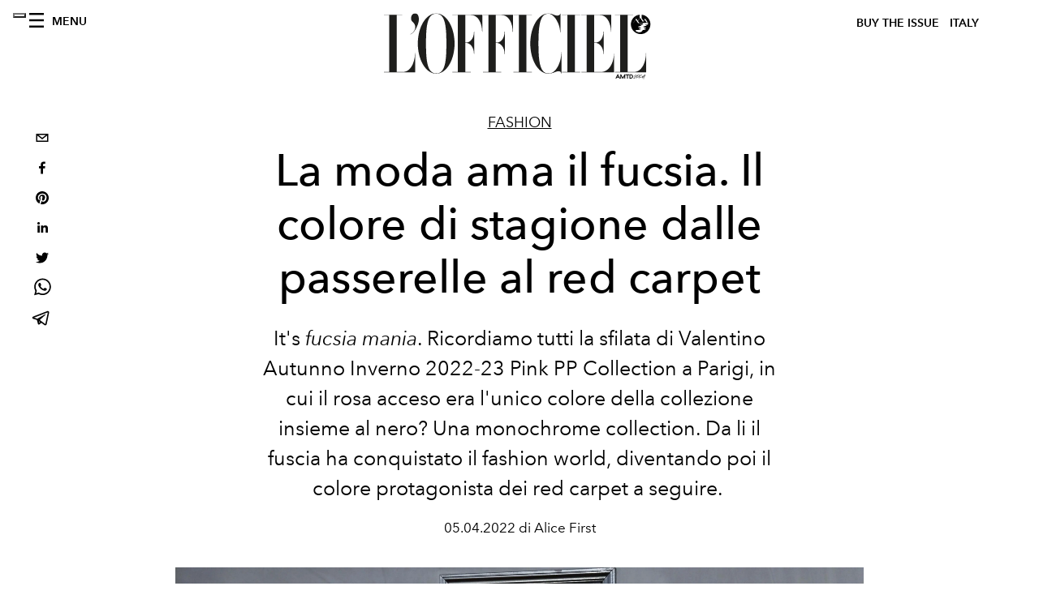

--- FILE ---
content_type: text/html; charset=utf-8
request_url: https://www.lofficielitalia.com/_next/data/49a461a9d79954571638b3766e551372ca95a32e/it.json
body_size: 20748
content:
{"pageProps":{"preview":false,"subscription":{"enabled":false,"initialData":{"magazines":[{"id":"CRn7wZB3TKOy4c-BQjdfsg","externalUrl":"","title":"L’OFFICIEL ITALIA - WINTER ISSUE - N° 66 - MICHELLE YEOH ","coverImage":{"alt":"L’OFFICIEL ITALIA - WINTER ISSUE - N° 66 - MICHELLE YEOH","width":906,"height":1130,"smartTags":["publication","adult","female","person","woman","accessories","jewelry","necklace","magazine"],"url":"https://www.datocms-assets.com/38011/1765550340-cover_yeoh_loi_1080x1350.jpg?auto=format%2Ccompress&cs=srgb"}},{"id":"E9PX5IezRPiNrrUscKJ3uw","externalUrl":"","title":"L’OFFICIEL ITALIA - FALL ISSUE - N° 65 - KELLY ROWLAND","coverImage":{"alt":"L’OFFICIEL ITALIA - FALL ISSUE - N° 65 - KELLY ROWLAND","width":1630,"height":2034,"smartTags":["publication","adult","female","person","woman","advertisement","magazine","clothing","fur"],"url":"https://www.datocms-assets.com/38011/1764673370-kelly_rowland_digital_cover_loi_ig_1080x13502.jpg?auto=format%2Ccompress&cs=srgb"}},{"id":"AT0Lg56VSJGRayu3urFzQw","externalUrl":"","title":"L’OFFICIEL ITALIA - FALL ISSUE - N° 65 - FLORENCE WELCH","coverImage":{"alt":"L’OFFICIEL ITALIA - FALL ISSUE - N° 65 - FLORENCE WELCH","width":960,"height":1198,"smartTags":["publication","adult","female","person","woman","blazer","clothing","coat","jacket","magazine"],"url":"https://www.datocms-assets.com/38011/1763112637-loitalia_cover_florence_loi_ig_1080x1350.jpeg?auto=format%2Ccompress&cs=srgb"}},{"id":"Wxli3XTlTXWCHgMfadVG_g","externalUrl":"","title":"L’OFFICIEL HOMMES ITALIA - FALL 2025 - N°35 OTTOBRE - JEREMY STRONG ","coverImage":{"alt":"L’OFFICIEL HOMMES ITALIA - FALL 2025 - N°35 OTTOBRE - JEREMY STRONG","width":960,"height":1198,"smartTags":["publication","adult","male","man","person","advertisement","poster","book","magazine"],"url":"https://www.datocms-assets.com/38011/1760430693-loh-it_jeremy_strong_cover_1080x1350.jpeg?auto=format%2Ccompress&cs=srgb"}},{"id":"Ni28N9qXT0aNKihknWr0zA","externalUrl":"","title":"L’OFFICIEL HOMMES ITALIA - FALL 2025 - N°35 OTTOBRE - COLMAN DOMINGO","coverImage":{"alt":"L’OFFICIEL HOMMES ITALIA - FALL 2025 - N°35 OTTOBRE - COLMAN DOMINGO","width":960,"height":1198,"smartTags":["publication","adult","male","man","person","advertisement","car","poster","high heel","formal wear"],"url":"https://www.datocms-assets.com/38011/1760430484-cover_colman_v2.jpeg?auto=format%2Ccompress&cs=srgb"}},{"id":"XpurrMqySICQ9uUWXfGgdg","externalUrl":"","title":"L’OFFICIEL ITALIA - FALL ISSUE - N° 64 - JESSICA CHASTAIN ","coverImage":{"alt":"L’OFFICIEL ITALIA - FALL ISSUE - N° 64 - JESSICA CHASTAIN","width":960,"height":1198,"smartTags":["person","clothing","dress","fashion","photography","portrait","publication","bracelet","jewelry","coat"],"url":"https://www.datocms-assets.com/38011/1759135685-cover_chastain_digital_it.jpeg?auto=format%2Ccompress&cs=srgb"}},{"id":"NAAuhD-8QsOlY9LI4eW9KA","externalUrl":"","title":"L’OFFICIEL ITALIA - FALL ISSUE - N° 64 - PAOLA CORTELLESI ","coverImage":{"alt":"L’OFFICIEL ITALIA - FALL ISSUE - N° 64 - PAOLA CORTELLESI","width":961,"height":1199,"smartTags":["adult","female","person","woman","clothing","footwear","high heel","shoe","furniture","chair"],"url":"https://www.datocms-assets.com/38011/1759135747-cover_cortellesi_1080x1350.jpeg?auto=format%2Ccompress&cs=srgb"}},{"id":"Prit8yXWRBui3gDmJc90Ig","externalUrl":"","title":"L'OFFICIEL ITALIA - SPECIAL ISSUE - N°63 - JACKSON WANG","coverImage":{"alt":"L'OFFICIEL ITALIA - SPECIAL ISSUE - N°63 - JACKSON WANG","width":815,"height":1017,"smartTags":["publication","book","advertisement","poster","person"],"url":"https://www.datocms-assets.com/38011/1755530441-cover-luglio-agosto_jw_ita.jpg?auto=format%2Ccompress&cs=srgb"}},{"id":"PF7KJFjoRUGaofJxp6ijNA","externalUrl":"","title":"L’Officiel Italia- Summer 2025 n.62 Giugno - Orlando Bloom Cover","coverImage":{"alt":"L’Officiel Italia- Summer 2025 n.62 Giugno - Orlando Bloom Cover","width":1358,"height":1695,"smartTags":["clothing","hat","publication","adult","female","person","woman","sun hat","photography","wristwatch"],"url":"https://www.datocms-assets.com/38011/1752511602-01_cover_loi_ig_1080x1350.jpg?auto=format%2Ccompress&cs=srgb"}},{"id":"CDnBuj4ZRVK__I2duoZkOw","externalUrl":"","title":"L’Officiel Italia- Summer 2025 n.62 Giugno - Venus Williams Cover","coverImage":{"alt":"Ritratto di Venus Williams con completo bianco avorio Brunello Cucinelli, maxi orecchini Alexis Bittar, seduta su poltrona bianca.","width":1358,"height":1695,"smartTags":["publication","formal wear","suit","adult","female","person","woman","blazer","advertisement","poster"],"url":"https://www.datocms-assets.com/38011/1750149272-venus-williams-tennista-chi-e-intervista-editoriale-cover-lofficiel.jpg?auto=format%2Ccompress&cs=srgb"}}],"homepage":{"id":"12159141","featuredArticleSection":[{"featuredArticle":{"id":"AEcbUcq1Tz6f7wS-rmHmWQ","originalPublicationDate":"2026-01-19T13:00:00+01:00","_firstPublishedAt":"2026-01-19T17:48:55+01:00","publishedAuthorName":"Simone Vertua","editorName":"Simone Vertua","slug":"morto-valentino-garavani-stilista-93-anni","title":"Valentino è morto all'età di 93 anni, l'addio all'Imperatore della moda","abstract":"<p>Ci lascia oggi Valentino Garavani, maestro dell&rsquo;eleganza italiana. Le celebrazioni a Roma per l&rsquo;ultimo saluto all&rsquo;icona della moda mondiale che ha insegnato al mondo cos'&egrave; l'eleganza.</p>","category":{"id":"11414710","slug":"fashion","title":"Fashion"},"previewImage":{"alt":"","smartTags":["rome","adult","female","person","woman","dress","shoe","high heel","dancing","male","man"],"title":"Valentino Garavani (Courtesy of Fondazione Valentino Garavani)","urlBig":"https://www.datocms-assets.com/38011/1768843064-valentino-stilista-morto-funerali-biografia.jpg?auto=format%2Ccompress&crop=focalpoint&cs=srgb&fit=crop&fp-x=0.47&fp-y=0.55&h=800&w=2560","urlMedium":"https://www.datocms-assets.com/38011/1768843064-valentino-stilista-morto-funerali-biografia.jpg?auto=format%2Ccompress&crop=focalpoint&cs=srgb&fit=crop&fp-x=0.47&fp-y=0.55&h=660&w=868","urlSmall":"https://www.datocms-assets.com/38011/1768843064-valentino-stilista-morto-funerali-biografia.jpg?auto=format%2Ccompress&crop=focalpoint&cs=srgb&fit=crop&fp-x=0.47&fp-y=0.55&h=468&w=666"},"postCover":[{}]},"relatedArticles":[{"id":"TaGr4dX3QNqV8Gt7AqOj_Q","originalPublicationDate":"2026-01-19T06:00:00+01:00","_firstPublishedAt":"2026-01-19T18:14:05+01:00","publishedAuthorName":"Donato D'Aprile","editorName":"Donato D'Aprile","slug":"morte-valentino-garavani-archivio-lofficiel-intervista-del-1991","title":"L’intervista del 1991 a Valentino Garavani, nel giorno in cui il Maestro ci ha lasciati","abstract":"<p><span style=\"font-family: inherit; font-size: inherit; letter-spacing: var(--body-letter-spacing); font-style: inherit; font-variant-caps: inherit;\">Dai nostri archivi, l&rsquo;intervista al designer italiano </span><strong data-start=\"64\" data-end=\"105\" style=\"font-family: -apple-system, BlinkMacSystemFont, 'Segoe UI', Roboto, Oxygen, Ubuntu, Cantarell, 'Open Sans', 'Helvetica Neue', sans-serif; font-size: var(--font-size-m); letter-spacing: var(--body-letter-spacing);\"><span class=\"hover:entity-accent entity-underline inline cursor-pointer align-baseline\"><span class=\"whitespace-normal\">Valentino Garavani</span></span></strong><span style=\"font-family: inherit; font-size: inherit; letter-spacing: var(--body-letter-spacing); font-style: inherit; font-variant-caps: inherit;\">, realizzata nel 1991. </span><span style=\"font-family: inherit; font-size: inherit; font-style: inherit; font-variant-caps: inherit; letter-spacing: var(--body-letter-spacing);\">Oggi, l&rsquo;inventore dell&rsquo;iconico Rosso Valentino </span><strong data-start=\"177\" data-end=\"192\" style=\"letter-spacing: var(--body-letter-spacing);\">si &egrave; spento</strong><span style=\"font-family: inherit; font-size: inherit; font-style: inherit; font-variant-caps: inherit; letter-spacing: var(--body-letter-spacing);\">, lasciando alla moda un&rsquo;eredit&agrave; di eleganza eterna, fatta di grazia, disciplina e poesia. L'omaggio de L'OFFICIEL all'Ultimo Imperatore della moda.</span></p>","category":{"id":"11414724","slug":"interviste","title":"Interviste"},"previewImage":{"alt":null,"smartTags":["paris","chandelier","lamp","dress","evening dress","formal wear","adult","male","man","person","woman"],"title":"Valentino Garavani nel 1991","urlBig":"https://www.datocms-assets.com/38011/1683814202-c1e5c135-1bec-4817-a8c1-58d1b178932e.jpeg?auto=format%2Ccompress&crop=focalpoint&cs=srgb&fit=crop&fp-x=0.44&fp-y=0.39&h=800&w=2560","urlMedium":"https://www.datocms-assets.com/38011/1683814202-c1e5c135-1bec-4817-a8c1-58d1b178932e.jpeg?auto=format%2Ccompress&crop=focalpoint&cs=srgb&fit=crop&fp-x=0.44&fp-y=0.39&h=660&w=868","urlSmall":"https://www.datocms-assets.com/38011/1683814202-c1e5c135-1bec-4817-a8c1-58d1b178932e.jpeg?auto=format%2Ccompress&crop=focalpoint&cs=srgb&fit=crop&fp-x=0.44&fp-y=0.39&h=468&w=666"},"postCover":[{}]},{"id":"ehs6PMDxSsGgZbl4hJvbCA","originalPublicationDate":"2026-01-19T15:50:00+01:00","_firstPublishedAt":"2026-01-19T10:37:53+01:00","publishedAuthorName":"Alessandro Viapiana","editorName":"Alessandro Viapiana","slug":"giorgio-armani-sfilata-autunno-inverno-2026-look-video","title":"\"Cangiante\", la sfilata Giorgio Armani autunno inverno 2026","abstract":"<p><span>Leo Dell&rsquo;Orco presenta la sua prima collezione maschile per Giorgio Armani dalla scomparsa del fondatore lo scorso settembre.&nbsp;</span></p>","category":{"id":"11423402","slug":"fashion-week","title":"Fashion Week"},"previewImage":{"alt":"La sfilata Giorgio Armani autunno inverno 2026 (Getty Images)","smartTags":["milan","shoe","coat","fashion","adult","male","man","person","hat","people","handbag"],"title":"La sfilata Giorgio Armani autunno inverno 2026 (Getty Images)","urlBig":"https://www.datocms-assets.com/38011/1768831514-giorgio-armani-sfilata-autunno-inverno-2026.jpg?auto=format%2Ccompress&crop=focalpoint&cs=srgb&fit=crop&fp-x=0.61&fp-y=0.22&h=800&w=2560","urlMedium":"https://www.datocms-assets.com/38011/1768831514-giorgio-armani-sfilata-autunno-inverno-2026.jpg?auto=format%2Ccompress&crop=focalpoint&cs=srgb&fit=crop&fp-x=0.61&fp-y=0.22&h=660&w=868","urlSmall":"https://www.datocms-assets.com/38011/1768831514-giorgio-armani-sfilata-autunno-inverno-2026.jpg?auto=format%2Ccompress&crop=focalpoint&cs=srgb&fit=crop&fp-x=0.61&fp-y=0.22&h=468&w=666"},"postCover":[{}]},{"id":"YkaFrqGkRTyF9MbBbU-GGA","originalPublicationDate":"2026-01-18T18:00:00+01:00","_firstPublishedAt":"2026-01-18T21:29:54+01:00","publishedAuthorName":"Simone Vertua","editorName":"Simone Vertua","slug":"prada-sfilata-uomo-autunno-inverno-2026-look-video","title":"La rilettura del presente di Prada e la sfilata uomo Autunno Inverno 2026","abstract":"<p>Miuccia Prada e Raf Simons portano alla Milano Fashion Week una collezione uomo che riflette sul presente. <span style=\"font-family: inherit; font-size: inherit; font-style: inherit; font-variant-caps: inherit; letter-spacing: var(--body-letter-spacing); background-color: transparent; font-variant-ligatures: inherit; font-weight: inherit;\">Ospiti speciali alla sfilata Nicholas Hoult, Louis Partridge, Troye Sivan e Maya e Levon Hawke.</span></p>","category":{"id":"11423402","slug":"fashion-week","title":"Fashion Week"},"previewImage":{"alt":"Prada la sfilata uomo Autunno Inverno 2026 (Courtesy of Prada)","smartTags":["person","walking","people","hat","adult","male","man","handbag","shoe","dancing"],"title":"Prada la sfilata uomo Autunno Inverno 2026 (Courtesy of Prada)","urlBig":"https://www.datocms-assets.com/38011/1768767223-prada-sfilata-uomo-autunno-inverno-2026-foto-look.jpg?auto=format%2Ccompress&crop=focalpoint&cs=srgb&fit=crop&fp-x=0.54&fp-y=0.28&h=800&w=2560","urlMedium":"https://www.datocms-assets.com/38011/1768767223-prada-sfilata-uomo-autunno-inverno-2026-foto-look.jpg?auto=format%2Ccompress&crop=focalpoint&cs=srgb&fit=crop&fp-x=0.54&fp-y=0.28&h=660&w=868","urlSmall":"https://www.datocms-assets.com/38011/1768767223-prada-sfilata-uomo-autunno-inverno-2026-foto-look.jpg?auto=format%2Ccompress&crop=focalpoint&cs=srgb&fit=crop&fp-x=0.54&fp-y=0.28&h=468&w=666"},"postCover":[{}]}]}],"seo":[{"attributes":null,"content":"L’OFFICIEL Italia","tag":"title"},{"attributes":{"property":"og:title","content":"L’OFFICIEL Italia"},"content":null,"tag":"meta"},{"attributes":{"name":"twitter:title","content":"L’OFFICIEL Italia"},"content":null,"tag":"meta"},{"attributes":{"name":"description","content":"L’OFFICIEL Italia è un magazine d’ispirazione, autentico ed innovativo, racconta attraverso parole ed immagini personaggi di ogni ambito, oltre ad essere un punto di riferimento per la moda e per lo stile. Ogni contenuto è esclusivo e caratterizzato dalla qualità distintiva de L’OFFICIEL Italia, sempre attuale e dal richiamo internazionale."},"content":null,"tag":"meta"},{"attributes":{"property":"og:description","content":"L’OFFICIEL Italia è un magazine d’ispirazione, autentico ed innovativo, racconta attraverso parole ed immagini personaggi di ogni ambito, oltre ad essere un punto di riferimento per la moda e per lo stile. Ogni contenuto è esclusivo e caratterizzato dalla qualità distintiva de L’OFFICIEL Italia, sempre attuale e dal richiamo internazionale."},"content":null,"tag":"meta"},{"attributes":{"name":"twitter:description","content":"L’OFFICIEL Italia è un magazine d’ispirazione, autentico ed innovativo, racconta attraverso parole ed immagini personaggi di ogni ambito, oltre ad essere un punto di riferimento per la moda e per lo stile. Ogni contenuto è esclusivo e caratterizzato dalla qualità distintiva de L’OFFICIEL Italia, sempre attuale e dal richiamo internazionale."},"content":null,"tag":"meta"},{"attributes":{"property":"og:locale","content":"it"},"content":null,"tag":"meta"},{"attributes":{"property":"og:type","content":"website"},"content":null,"tag":"meta"},{"attributes":{"property":"article:modified_time","content":"2026-01-20T09:11:52Z"},"content":null,"tag":"meta"},{"attributes":{"name":"twitter:card","content":"summary"},"content":null,"tag":"meta"}],"homepageBlocks":[{"id":"UDeiRm-gS5CP7YqCwwFzPw","__typename":"ThreeArticlesGalleryRecord","sectionTitle":"","background":false,"featuredArticles":[{"id":"WSFiyX6ASpSIGwrQ-dRvgQ","originalPublicationDate":"2026-01-15T17:56:00+01:00","_firstPublishedAt":"2026-01-15T17:56:30+01:00","publishedAuthorName":"Alessandro Viapiana","editorName":"Alessandro Viapiana","slug":"matthew-noszka-alls-fair-attore-intervista","title":"Matthew Noszka, dalla moda a Hollywood, è l'attore breakout-star di “All’s Fair\"”","abstract":"<p>Prima ancora di essere l'affascinante marito di Kim Kardashian nella serie \"All's Fair\", l'attore incarna una sorta di archetipo dell'immaginario maschile americano: statura da playmaker, occhi azzurri che bucano l'obiettivo, e un passato da top model.</p>","category":{"id":"11414729","slug":"uomo","title":"Hommes"},"previewImage":{"alt":null,"smartTags":["adult","female","person","woman","transportation","vehicle","driving"],"title":null,"urlBig":"https://www.datocms-assets.com/38011/1768496106-matthew-noszka.png?auto=format%2Ccompress&crop=focalpoint&cs=srgb&fit=crop&fp-x=0.43&fp-y=0.33&h=800&w=2560","urlMedium":"https://www.datocms-assets.com/38011/1768496106-matthew-noszka.png?auto=format%2Ccompress&crop=focalpoint&cs=srgb&fit=crop&fp-x=0.43&fp-y=0.33&h=660&w=868","urlSmall":"https://www.datocms-assets.com/38011/1768496106-matthew-noszka.png?auto=format%2Ccompress&crop=focalpoint&cs=srgb&fit=crop&fp-x=0.43&fp-y=0.33&h=468&w=666"},"postCover":[{}]},{"id":"U1jYOoffTWq_cKGu7d6OUg","originalPublicationDate":"2022-07-25T17:00:00+02:00","_firstPublishedAt":"2026-01-19T17:54:15+01:00","publishedAuthorName":"Guia Rossi","editorName":"Guia Rossi","slug":"valentino-garavani-stilista-biografia-storia-moda-collezione","title":"La storia di Valentino Garavani, l'unico Imperatore della moda","abstract":"<p>Quella della Maison Valentino &egrave; una grande bellezza, di quelle oltre il tempo e le mode. Recap favoloso di un uomo, Valentino Garavani, che ha insegnato al mondo cos'&egrave; l'eleganza e che oggi, nel passaggio di testimone, continua a farlo.</p>","category":{"id":"11414710","slug":"fashion","title":"Fashion"},"previewImage":{"alt":"Valentino con Linda Evangelista e i cani carlini posano davanti all'obiettivo di Jean Paul Goude","smartTags":["clothing","apparel","tie","accessories","accessory","person","shoe","footwear","sleeve","long sleeve"],"title":"Valentino con Linda Evangelista e i carlini posa davanti all'obiettivo di Jean Paul Goude","urlBig":"https://www.datocms-assets.com/38011/1622390423-valentino-linda-evangelista-2003-c-image-jean-paul-goude.png?auto=format%2Ccompress&crop=focalpoint&cs=srgb&fit=crop&fp-x=0.6&fp-y=0.57&h=800&w=2560","urlMedium":"https://www.datocms-assets.com/38011/1622390423-valentino-linda-evangelista-2003-c-image-jean-paul-goude.png?auto=format%2Ccompress&crop=focalpoint&cs=srgb&fit=crop&fp-x=0.6&fp-y=0.57&h=660&w=868","urlSmall":"https://www.datocms-assets.com/38011/1622390423-valentino-linda-evangelista-2003-c-image-jean-paul-goude.png?auto=format%2Ccompress&crop=focalpoint&cs=srgb&fit=crop&fp-x=0.6&fp-y=0.57&h=468&w=666"},"postCover":[{}]},{"id":"VwdFNPk-RlCffd1P0o87Vg","originalPublicationDate":"2026-01-16T12:00:00+01:00","_firstPublishedAt":"2026-01-16T17:07:48+01:00","publishedAuthorName":"Simone Vertua","editorName":"Simone Vertua","slug":"zegna-sfilata-autunno-inverno-2026-collezione-foto-look-video","title":"L'armadio di famiglia Zegna è in continua evoluzione con la sfilata autunno inverno 2026","abstract":"<p>Alessandro Sartori traghetta il marchio dal passato al futuro con la collezione uomo autunno inverno 2026. Ospiti speciali alla sfilata presentata durante la Milano Fashion Week, Mads Mikkelsen, James Norton, Lee Byung-Hun e in passerella sfila la super star asiatica William Chan.&nbsp;</p>","category":{"id":"11423402","slug":"fashion-week","title":"Fashion Week"},"previewImage":{"alt":"La sfilata di Zegna autunno inverno 2026 (Getty Images)","smartTags":["milan","home decor","door","adult","male","man","person","formal wear","rug","suit","indoors"],"title":"La sfilata di Zegna autunno inverno 2026 (Getty Images)","urlBig":"https://www.datocms-assets.com/38011/1768577517-img_3935.jpeg?auto=format%2Ccompress&crop=focalpoint&cs=srgb&fit=crop&fp-x=0.4&fp-y=0.47&h=800&w=2560","urlMedium":"https://www.datocms-assets.com/38011/1768577517-img_3935.jpeg?auto=format%2Ccompress&crop=focalpoint&cs=srgb&fit=crop&fp-x=0.4&fp-y=0.47&h=660&w=868","urlSmall":"https://www.datocms-assets.com/38011/1768577517-img_3935.jpeg?auto=format%2Ccompress&crop=focalpoint&cs=srgb&fit=crop&fp-x=0.4&fp-y=0.47&h=468&w=666"},"postCover":[{}]}]},{"id":"30265534","__typename":"TwoArticleAndAdvRecord","sectionTitle":"","featuredArticles":[{"id":"XNWWbhH_TA2Z2oEMo7-edw","originalPublicationDate":"2026-01-19T19:00:00+01:00","_firstPublishedAt":"2026-01-15T17:12:36+01:00","publishedAuthorName":"Simone Vertua","editorName":"Simone Vertua","slug":"pitti-109-sfilate-collezioni-moda-uomo-autunno-inverno-2026","title":"Il best of Pitti Uomo 109, tra eventi e collezioni moda uomo Autunno Inverno 2026","abstract":"<p>Appuntamenti, eventi, presentazioni, sfilate, nuovi progetti e le collezioni maschili pi&ugrave; belle della stagione Autunno Inverno 2026 viste in Fortezza da Basso (e non) durante Pitti Immagine Uomo 109.</p>","category":{"id":"11414729","slug":"uomo","title":"Hommes"},"previewImage":{"alt":"Il backstage della sfilata di SOSHIOTSUKI autunno inverno 2026 (Courtesy of Pitti Immagine Uomo)","smartTags":["coat","jacket","people","person","shirt","blazer","tie","adult","male","man"],"title":"Il backstage della sfilata di SOSHIOTSUKI autunno inverno 2026 (Courtesy of Pitti Immagine Uomo)","urlBig":"https://www.datocms-assets.com/38011/1768502552-soshiotsuki_br-backstage-21.jpg?auto=format%2Ccompress&crop=focalpoint&cs=srgb&fit=crop&fp-x=0.49&fp-y=0.26&h=800&w=2560","urlMedium":"https://www.datocms-assets.com/38011/1768502552-soshiotsuki_br-backstage-21.jpg?auto=format%2Ccompress&crop=focalpoint&cs=srgb&fit=crop&fp-x=0.49&fp-y=0.26&h=660&w=868","urlSmall":"https://www.datocms-assets.com/38011/1768502552-soshiotsuki_br-backstage-21.jpg?auto=format%2Ccompress&crop=focalpoint&cs=srgb&fit=crop&fp-x=0.49&fp-y=0.26&h=468&w=666"},"postCover":[{}]},{"id":"XNEQcIc9TPKwyVXLQuVu9g","originalPublicationDate":"2026-01-16T09:36:00+01:00","_firstPublishedAt":"2026-01-07T17:48:13+01:00","publishedAuthorName":"Alessandro Viapiana","editorName":"Alessandro Viapiana","slug":"fashion-calendar-2026-date-sfilate-fashion-week-eventi","title":"Fashion Calendar 2026: tutte le date delle fashion week e degli eventi più attesi","abstract":"<p>Tra sfilate globali, debutti creativi ed eventi esclusivi, il calendario moda 2026 intreccia Fashion Week e date chiave, raccontando citt&agrave;, trend e visioni che definiranno il futuro dello stile.</p>","category":{"id":"11423402","slug":"fashion-week","title":"Fashion Week"},"previewImage":{"alt":null,"smartTags":["performer","person","solo performance","fashion"],"title":null,"urlBig":"https://www.datocms-assets.com/38011/1767799785-header.png?auto=format%2Ccompress&crop=focalpoint&cs=srgb&fit=crop&fp-x=0.49&fp-y=0.18&h=800&w=2560","urlMedium":"https://www.datocms-assets.com/38011/1767799785-header.png?auto=format%2Ccompress&crop=focalpoint&cs=srgb&fit=crop&fp-x=0.49&fp-y=0.18&h=660&w=868","urlSmall":"https://www.datocms-assets.com/38011/1767799785-header.png?auto=format%2Ccompress&crop=focalpoint&cs=srgb&fit=crop&fp-x=0.49&fp-y=0.18&h=468&w=666"},"postCover":[{}]}]},{"id":"QJBCYwe9Qo6P4AmyNYKROw","__typename":"ThreeArticlesGalleryRecord","sectionTitle":"","background":false,"featuredArticles":[{"id":"ULOz7WrbSGC0eHOaDU2kBw","originalPublicationDate":"2026-01-16T17:00:00+01:00","_firstPublishedAt":"2026-01-16T17:33:50+01:00","publishedAuthorName":"Fabia Di Drusco","editorName":"Fabia Di Drusco","slug":"2000-metri-ad-andriivka-documentario-film-ucraina","title":"2000 metri ad Andriivka: un documentario sulla controffensiva ucraina del 23","abstract":"<p>Da non perdere il 19, 20 e 21 gennaio la proiezione del nuovo documentario di Mstyslav Chernov, vincitore del premio Oscar&nbsp; 2024 con \"20 Days in Mariupol\". Un racconto immersivo, nella shortlist degli Oscar 2026, che utilizza anche il girato dalle bodycam dei soldati, sulla controffensiva nel Donetsk.</p>","category":{"id":"12231939","slug":"news","title":"News"},"previewImage":{"alt":"La locandina di \"2000 metri ad Andriivka\"","smartTags":["advertisement","poster","person","outdoors","nature"],"title":"La locandina di \"2000 metri ad Andriivka\"","urlBig":"https://www.datocms-assets.com/38011/1768491737-2000-metri-ad-andriivka_web-1.jpg?auto=format%2Ccompress&cs=srgb&fit=crop&h=800&w=2560","urlMedium":"https://www.datocms-assets.com/38011/1768491737-2000-metri-ad-andriivka_web-1.jpg?auto=format%2Ccompress&cs=srgb&fit=crop&h=660&w=868","urlSmall":"https://www.datocms-assets.com/38011/1768491737-2000-metri-ad-andriivka_web-1.jpg?auto=format%2Ccompress&cs=srgb&fit=crop&h=468&w=666"},"postCover":[{}]},{"id":"Htk_4PtWSC60EQRrs3X3yg","originalPublicationDate":"2026-01-08T10:00:00+01:00","_firstPublishedAt":"2026-01-08T11:17:24+01:00","publishedAuthorName":"Simone Vertua","editorName":"Simone Vertua","slug":"francesco-risso-direttore-creativo-gu-uniqluo-fast-retailing","title":"Con Francesco Risso alla guida creativa di GU arriva una svolta per Fast Retailing","abstract":"<p>Dalla sperimentazione artistica di Marni al cuore del fashion accessibile giapponese, Francesco Risso approda come nuovo creative director di GU e avvia una collaborazione con Uniqlo aprendo un nuovo capitolo per Fast Retailing. Una nomina che va oltre il semplice cambio al vertice e che solleva una domanda: cosa succede quando una visione autoriale incontra il retail globale?&nbsp;</p>","category":{"id":"11414710","slug":"fashion","title":"Fashion"},"previewImage":{"alt":null,"smartTags":["face","head","person","photography","portrait","couch","furniture","adult","male","man"],"title":null,"urlBig":"https://www.datocms-assets.com/38011/1767866765-francesco-risso-direttore-creativo-gu-uniqlo-fast-retailing-giapponese-foto.jpg?auto=format%2Ccompress&cs=srgb&fit=crop&h=800&w=2560","urlMedium":"https://www.datocms-assets.com/38011/1767866765-francesco-risso-direttore-creativo-gu-uniqlo-fast-retailing-giapponese-foto.jpg?auto=format%2Ccompress&cs=srgb&fit=crop&h=660&w=868","urlSmall":"https://www.datocms-assets.com/38011/1767866765-francesco-risso-direttore-creativo-gu-uniqlo-fast-retailing-giapponese-foto.jpg?auto=format%2Ccompress&cs=srgb&fit=crop&h=468&w=666"},"postCover":[{}]},{"id":"GBCIfSCKQlOxXLGgDnrwlA","originalPublicationDate":"2025-12-30T14:00:00+01:00","_firstPublishedAt":"2025-12-30T14:18:42+01:00","publishedAuthorName":"Alessandro Viapiana","editorName":"Alessandro Viapiana","slug":"moda-2026-chanel-gucci-dior-max-mara-collezioni-cruise","title":"Viaggio in Italia, tra moda e mito: le collezioni Cruise 2026","abstract":"<p class=\"p1\">Fascinazione quasi ossessiva di letterati e avventurieri, il \"Viaggio in Italia\" attraversa i secoli. E oggi lo spirito del Grand Tour viene riscoperto dalle collezioni Cruise 2026 - dal Lago di Como a Firenze, da Roma a Caserta.</p>","category":{"id":"11414710","slug":"fashion","title":"Fashion"},"previewImage":{"alt":null,"smartTags":["people","person","dress","mobile phone","adult","female","woman","glove","walking","chair"],"title":null,"urlBig":"https://www.datocms-assets.com/38011/1767101186-senza-titolo-2025-12-30t142619-374.png?auto=format%2Ccompress&crop=focalpoint&cs=srgb&fit=crop&fp-x=0.45&fp-y=0.28&h=800&w=2560","urlMedium":"https://www.datocms-assets.com/38011/1767101186-senza-titolo-2025-12-30t142619-374.png?auto=format%2Ccompress&crop=focalpoint&cs=srgb&fit=crop&fp-x=0.45&fp-y=0.28&h=660&w=868","urlSmall":"https://www.datocms-assets.com/38011/1767101186-senza-titolo-2025-12-30t142619-374.png?auto=format%2Ccompress&crop=focalpoint&cs=srgb&fit=crop&fp-x=0.45&fp-y=0.28&h=468&w=666"},"postCover":[{}]}]},{"id":"Jy4nB6wWQISplhsOVPi7Kw","__typename":"TwoArticleAndAdvRecord","sectionTitle":"Cover Story","featuredArticles":[{"id":"GElzZHbsRCCmUqR3BCOnMQ","originalPublicationDate":"2025-11-20T22:00:00+01:00","_firstPublishedAt":"2025-11-20T22:26:34+01:00","publishedAuthorName":"Leigh Belz Ray","editorName":"Leigh Belz Ray","slug":"michelle-yeoh-attrice-wicked-for-good-intervista-cover","title":"La magia di Michelle Yeoh in \"Wicked: For Good\" e i suoi poteri nella vita","abstract":"<div class=\"page\" title=\"Page 1\">\n<div class=\"section\">\n<div class=\"layoutArea\">\n<div class=\"column\">\n<p><span>L&rsquo;attrice malaysiana </span><span>premio Oscar</span><span>, e ora al cinema con &ldquo;Wicked: For Good&rdquo; parla di </span><span>ambizione</span><span>, passione e del perché la riflessione può </span><span>attendere</span><span>. E confessa: &laquo;È liberatorio </span><span>interpretare </span><span>un personaggio che dice: &ldquo;Questo è il mio </span><span>desiderio</span><span>, la mia </span><span>ambizione</span><span>, la mia </span><span>volontà</span><span>. Non me ne frega niente se non capisci&rdquo;&raquo;.&nbsp;</span></p>\n</div>\n</div>\n</div>\n</div>","category":{"id":"11414710","slug":"fashion","title":"Fashion"},"previewImage":{"alt":null,"smartTags":["head","person","face","photography","adult","female","woman","portrait","black hair","hair"],"title":null,"urlBig":"https://www.datocms-assets.com/38011/1763636733-michelle_webheader3.jpg?auto=format%2Ccompress&crop=focalpoint&cs=srgb&fit=crop&fp-x=0.48&fp-y=0.26&h=800&w=2560","urlMedium":"https://www.datocms-assets.com/38011/1763636733-michelle_webheader3.jpg?auto=format%2Ccompress&crop=focalpoint&cs=srgb&fit=crop&fp-x=0.48&fp-y=0.26&h=660&w=868","urlSmall":"https://www.datocms-assets.com/38011/1763636733-michelle_webheader3.jpg?auto=format%2Ccompress&crop=focalpoint&cs=srgb&fit=crop&fp-x=0.48&fp-y=0.26&h=468&w=666"},"postCover":[{}]},{"id":"T0iv5loJTGyMeBvz0mmHSg","originalPublicationDate":"2025-12-02T00:00:00+01:00","_firstPublishedAt":"2025-12-02T13:59:31+01:00","publishedAuthorName":"Donato D'Aprile","editorName":"Donato D'Aprile","slug":"intervista-cantante-kelly-rowland-nuovo-album-tour-2025","title":"«È il momento di mostrare chi sono davvero», il nuovo viaggio di Kelly Rowland","abstract":"<p><span style=\"font-weight: 400;\">La regina dell&rsquo;<em>R&amp;B</em> torna sulle scene con un nuovo album, un tour mondiale e un film in uscita. Kelly Rowland si racconta tra musica, moda, maternit&agrave; e nuovi inizi.&nbsp;</span></p>","category":{"id":"11414710","slug":"fashion","title":"Fashion"},"previewImage":{"alt":null,"smartTags":["clothing","coat","adult","female","person","woman","fur","high heel","shoe","necklace"],"title":null,"urlBig":"https://www.datocms-assets.com/38011/1763117781-kelly-rowland3495.jpg?auto=format%2Ccompress&crop=focalpoint&cs=srgb&fit=crop&fp-x=0.57&fp-y=0.24&h=800&w=2560","urlMedium":"https://www.datocms-assets.com/38011/1763117781-kelly-rowland3495.jpg?auto=format%2Ccompress&crop=focalpoint&cs=srgb&fit=crop&fp-x=0.57&fp-y=0.24&h=660&w=868","urlSmall":"https://www.datocms-assets.com/38011/1763117781-kelly-rowland3495.jpg?auto=format%2Ccompress&crop=focalpoint&cs=srgb&fit=crop&fp-x=0.57&fp-y=0.24&h=468&w=666"},"postCover":[{}]}]},{"id":"23823966","sectionTitle":"Hommes","__typename":"BigArticleRecord","article":{"id":"DcNg1NKsSd641DAOFVb_nw","originalPublicationDate":"2026-01-07T00:00:00+01:00","_firstPublishedAt":"2026-01-07T11:53:39+01:00","publishedAuthorName":"Alessandro Viapiana","editorName":"Alessandro Viapiana","slug":"jeremy-allen-white-louis-vuitton-campagna-uomo-ss26","title":"Jeremy Allen White e Pusha T in viaggio per Louis Vuitton, la campagna uomo SS26","abstract":"<div class=\"flex flex-col text-sm pb-25\">\n<article class=\"text-token-text-primary w-full focus:outline-none [--shadow-height:45px] has-data-writing-block:pointer-events-none has-data-writing-block:-mt-(--shadow-height) has-data-writing-block:pt-(--shadow-height) [&amp;:has([data-writing-block])&gt;*]:pointer-events-auto scroll-mt-[calc(var(--header-height)+min(200px,max(70px,20svh)))]\" dir=\"auto\" data-turn-id=\"2835fa4e-6068-43a9-aa54-7ac34aa996e9\" data-testid=\"conversation-turn-4\" data-scroll-anchor=\"true\" data-turn=\"assistant\" tabindex=\"-1\">\n<div class=\"text-base my-auto mx-auto pb-10 [--thread-content-margin:--spacing(4)] @w-sm/main:[--thread-content-margin:--spacing(6)] @w-lg/main:[--thread-content-margin:--spacing(16)] px-(--thread-content-margin)\">\n<div class=\"[--thread-content-max-width:40rem] @w-lg/main:[--thread-content-max-width:48rem] mx-auto max-w-(--thread-content-max-width) flex-1 group/turn-messages focus-visible:outline-hidden relative flex w-full min-w-0 flex-col agent-turn\" tabindex=\"-1\">\n<div class=\"flex max-w-full flex-col grow\">\n<div data-message-author-role=\"assistant\" data-message-id=\"8fa09943-acf4-4373-b63a-a5df86764b20\" dir=\"auto\" class=\"min-h-8 text-message relative flex w-full flex-col items-end gap-2 text-start break-words whitespace-normal [.text-message+&amp;]:mt-1\" data-message-model-slug=\"gpt-5-2\">\n<div class=\"flex w-full flex-col gap-1 empty:hidden first:pt-[1px]\">\n<div class=\"markdown prose dark:prose-invert w-full break-words light markdown-new-styling\">\n<p data-start=\"0\" data-end=\"158\" data-is-last-node=\"\" data-is-only-node=\"\">L'attore e il rapper e sono i volti della campagna uomo primavera estate 2026 di Louis Vuitton, un racconto di viaggio, sartorialit&agrave; e spirito cosmopolita contemporaneo.</p>\n</div>\n</div>\n</div>\n</div>\n</div>\n</div>\n</article>\n</div>","category":{"id":"11414729","slug":"uomo","title":"Hommes"},"previewImage":{"alt":"jeremy allen white louis vuitton ss26 campaign men","smartTags":["head","person","face","smoke","accessories","belt","bag","handbag"],"title":"jeremy allen white louis vuitton ss26 campaign men","urlBig":"https://www.datocms-assets.com/38011/1767783309-jeremy-allen-white-louis-vuitton-ss26-campaign-men.webp?auto=format%2Ccompress&crop=focalpoint&cs=srgb&fit=crop&fp-x=0.59&fp-y=0.22&h=800&w=2560","urlMedium":"https://www.datocms-assets.com/38011/1767783309-jeremy-allen-white-louis-vuitton-ss26-campaign-men.webp?auto=format%2Ccompress&crop=focalpoint&cs=srgb&fit=crop&fp-x=0.59&fp-y=0.22&h=660&w=868","urlSmall":"https://www.datocms-assets.com/38011/1767783309-jeremy-allen-white-louis-vuitton-ss26-campaign-men.webp?auto=format%2Ccompress&crop=focalpoint&cs=srgb&fit=crop&fp-x=0.59&fp-y=0.22&h=468&w=666"},"postCover":[{}]}},{"id":"K1HLtd1jSHC5CIaeyHMmFQ","__typename":"TwoArticleAndAdvRecord","sectionTitle":"","featuredArticles":[{"id":"apvJo8e8SpibEKqvbuUGFA","originalPublicationDate":"2025-12-17T18:00:00+01:00","_firstPublishedAt":"2025-12-17T18:05:14+01:00","publishedAuthorName":"Simone Vertua","editorName":"Simone Vertua","slug":"creatures-everywhere","title":"Creatures Everywhere, mascotte reali o immaginarie sono il trend uomo dell'inverno 2025 ","abstract":"<p>Creature reali o immaginarie&nbsp;invadono la moda maschile, ricamate, stampate, stilizzate, oppure trasformate in accessori-scultura. Dalla&nbsp;borsa a forma di anatra di Charles Jeffrey Loverboy, alle camicie con levrieri nel caso di&nbsp;<a href=\"https://www.lofficielitalia.com/interviste/egonlab-intervista-stilisti-florentin-glemarec-kevin-nompeix-creative-director\" target=\"_blank\" rel=\"noopener\">Egonlab</a>. L&rsquo;uomo gioca con un immaginario ironico e narrativo. Il risultato migliore? Le tartarughe perlate che diventano clutch e&nbsp;lepri peluches-sciarpa di Simone Rocha.</p>","category":{"id":"11414729","slug":"uomo","title":"Hommes"},"previewImage":{"alt":"Il modello indossa un look di Simone Rocha che combina un gilet senza maniche beige con dettagli a bottone, pantaloni neri e un peluche in pelliccia a mano","smartTags":[],"title":"Il modello indossa un look Simone di Rocha che combina un gilet senza maniche beige con dettagli a bottone, pantaloni neri e un peluche in pelliccia a mano","urlBig":"https://www.datocms-assets.com/38011/1753887163-simone_rocha_tendenza_uomo_mascotte_inverno_2025_2026.webp?auto=format%2Ccompress&crop=focalpoint&cs=srgb&fit=crop&fp-x=0.53&fp-y=0.14&h=800&w=2560","urlMedium":"https://www.datocms-assets.com/38011/1753887163-simone_rocha_tendenza_uomo_mascotte_inverno_2025_2026.webp?auto=format%2Ccompress&crop=focalpoint&cs=srgb&fit=crop&fp-x=0.53&fp-y=0.14&h=660&w=868","urlSmall":"https://www.datocms-assets.com/38011/1753887163-simone_rocha_tendenza_uomo_mascotte_inverno_2025_2026.webp?auto=format%2Ccompress&crop=focalpoint&cs=srgb&fit=crop&fp-x=0.53&fp-y=0.14&h=468&w=666"},"postCover":[{}]},{"id":"bFx2Uk7NQhqmPpFAH358DQ","originalPublicationDate":"2025-12-23T17:20:00+01:00","_firstPublishedAt":"2025-12-23T17:24:51+01:00","publishedAuthorName":"Alessandro Viapiana","editorName":"Alessandro Viapiana","slug":"eugenio-franceschini-attore-emily-in-paris-5-marcello-muratori","title":"L'attore Eugenio Franceschini è Marcello Muratori in “Emily in Paris” 5: «Mi sento vivo»","abstract":"<div class=\"BaseWrap-sc-gzmcOU BaseText-eqOrNE SplitScreenContentHeaderDek-egWCWq deqABF dEWXHD bEdNjy\">\n<div class=\"flex flex-col text-sm pb-25\">\n<article class=\"text-token-text-primary w-full focus:outline-none [--shadow-height:45px] has-data-writing-block:pointer-events-none has-data-writing-block:-mt-(--shadow-height) has-data-writing-block:pt-(--shadow-height) [&amp;:has([data-writing-block])&gt;*]:pointer-events-auto scroll-mt-[calc(var(--header-height)+min(200px,max(70px,20svh)))]\" dir=\"auto\" data-turn-id=\"ab54f7b8-6e18-4237-aa0b-79e51a607ad8\" data-testid=\"conversation-turn-4\" data-scroll-anchor=\"true\" data-turn=\"assistant\" tabindex=\"-1\">\n<div class=\"text-base my-auto mx-auto pb-10 [--thread-content-margin:--spacing(4)] @w-sm/main:[--thread-content-margin:--spacing(6)] @w-lg/main:[--thread-content-margin:--spacing(16)] px-(--thread-content-margin)\">\n<div class=\"[--thread-content-max-width:40rem] @w-lg/main:[--thread-content-max-width:48rem] mx-auto max-w-(--thread-content-max-width) flex-1 group/turn-messages focus-visible:outline-hidden relative flex w-full min-w-0 flex-col agent-turn\" tabindex=\"-1\">\n<div class=\"flex max-w-full flex-col grow\">\n<div data-message-author-role=\"assistant\" data-message-id=\"014603b1-28cd-4785-bd89-91aded414c2a\" dir=\"auto\" class=\"min-h-8 text-message relative flex w-full flex-col items-end gap-2 text-start break-words whitespace-normal [.text-message+&amp;]:mt-1\" data-message-model-slug=\"gpt-5-2\">\n<div class=\"flex w-full flex-col gap-1 empty:hidden first:pt-[1px]\">\n<div class=\"markdown prose dark:prose-invert w-full break-words light markdown-new-styling\">\n<p data-start=\"0\" data-end=\"452\" data-is-last-node=\"\" data-is-only-node=\"\">A dare volto a Marcello Muratori, l&rsquo;italiano che conquista il cuore di Emily Cooper nella quinta stagione di &ldquo;Emily in Paris&rdquo;, &egrave; <span class=\"hover:entity-accent entity-underline inline cursor-pointer align-baseline\"><span class=\"whitespace-normal\">Eugenio Franceschini</span></span>, che in un&rsquo;intervista a <em><span class=\"hover:entity-accent entity-underline inline cursor-pointer align-baseline\"><span class=\"whitespace-normal\">L'OFFICIEL Italia</span></span> </em>racconta il dietro le quinte della serie, girata tra Parigi, Roma e Venezia, la sua carriera di attore e come l'abbia cambiato la paternit&agrave;.&nbsp;</p>\n</div>\n</div>\n</div>\n</div>\n</div>\n</div>\n</article>\n</div>\n</div>","category":{"id":"11414729","slug":"uomo","title":"Hommes"},"previewImage":{"alt":"Eugenio Franceschini e Lily Collins in “Emily in Paris 5” (Courtesy of Netflix)","smartTags":["1","handbag","adult","male","man","person","people","face","head","smile","purse"],"title":"Eugenio Franceschini e Lily Collins in “Emily in Paris 5” (Courtesy of Netflix)","urlBig":"https://www.datocms-assets.com/38011/1766501546-eip_501_unit_01019r.jpg?auto=format%2Ccompress&crop=focalpoint&cs=srgb&fit=crop&fp-x=0.49&fp-y=0.13&h=800&w=2560","urlMedium":"https://www.datocms-assets.com/38011/1766501546-eip_501_unit_01019r.jpg?auto=format%2Ccompress&crop=focalpoint&cs=srgb&fit=crop&fp-x=0.49&fp-y=0.13&h=660&w=868","urlSmall":"https://www.datocms-assets.com/38011/1766501546-eip_501_unit_01019r.jpg?auto=format%2Ccompress&crop=focalpoint&cs=srgb&fit=crop&fp-x=0.49&fp-y=0.13&h=468&w=666"},"postCover":[{}]}]},{"id":"26931161","__typename":"ThreeArticlesGalleryRecord","sectionTitle":"","background":false,"featuredArticles":[{"id":"S-BOFFVBRyGBmTWqKa7A0A","originalPublicationDate":"2026-01-05T01:00:00+01:00","_firstPublishedAt":"2025-12-30T19:19:10+01:00","publishedAuthorName":"L'OFFICIEL Italia","editorName":"L'OFFICIEL Italia","slug":"pois-trend-eco-pellicce-moda-inverno-2026","title":"A pois life: tra chiffon ed eco-pellicce, il trend ridisegna i codici della moda","abstract":"<p>Si ripetono all'infinito e creano effetti ottici moltiplicatori, invadendo georgette e twill di seta, popeline e chiffon ma anche punteggiando una pelliccia e un tessuto in eco-pelle, in un gioco in black and white.</p>","category":{"id":"11414710","slug":"fashion","title":"Fashion"},"previewImage":{"alt":"La modella indossa un cappotto effetto pelliccia e orecchini, GUCCI; décolleté, GIUSEPPE ZANOTTI.","smartTags":["clothing","coat","adult","female","person","woman","overcoat","fur"],"title":"Cappotto effetto pelliccia e orecchini, GUCCI; décolleté, GIUSEPPE ZANOTTI.","urlBig":"https://www.datocms-assets.com/38011/1766406414-pois_watermarks_1080x1350.jpg?auto=format%2Ccompress&crop=focalpoint&cs=srgb&fit=crop&fp-x=0.48&fp-y=0.13&h=800&w=2560","urlMedium":"https://www.datocms-assets.com/38011/1766406414-pois_watermarks_1080x1350.jpg?auto=format%2Ccompress&crop=focalpoint&cs=srgb&fit=crop&fp-x=0.48&fp-y=0.13&h=660&w=868","urlSmall":"https://www.datocms-assets.com/38011/1766406414-pois_watermarks_1080x1350.jpg?auto=format%2Ccompress&crop=focalpoint&cs=srgb&fit=crop&fp-x=0.48&fp-y=0.13&h=468&w=666"},"postCover":[{}]},{"id":"XlKC5XLTToKaAl6vMJvgCQ","originalPublicationDate":"2026-01-05T17:00:00+01:00","_firstPublishedAt":"2026-01-05T01:03:36+01:00","publishedAuthorName":"Alessandro Viapiana","editorName":"Alessandro Viapiana","slug":"critics-choice-awards-2026-tutti-i-look-sul-red-carpet","title":"Critics Choice Awards 2026: tutti i look sul red carpet di Santa Monica","abstract":"<p>Il red carpet della 31esima edizione dei Critics Choice Awards d&agrave; il via alla stagione dei premi.&nbsp;</p>","category":{"id":"11414710","slug":"fashion","title":"Fashion"},"previewImage":{"alt":null,"smartTags":["fashion","adult","female","person","woman","formal wear","clothing","dress","blackboard"],"title":null,"urlBig":"https://www.datocms-assets.com/38011/1767571234-senza-titolo-16.png?auto=format%2Ccompress&crop=focalpoint&cs=srgb&fit=crop&fp-x=0.49&fp-y=0.16&h=800&w=2560","urlMedium":"https://www.datocms-assets.com/38011/1767571234-senza-titolo-16.png?auto=format%2Ccompress&crop=focalpoint&cs=srgb&fit=crop&fp-x=0.49&fp-y=0.16&h=660&w=868","urlSmall":"https://www.datocms-assets.com/38011/1767571234-senza-titolo-16.png?auto=format%2Ccompress&crop=focalpoint&cs=srgb&fit=crop&fp-x=0.49&fp-y=0.16&h=468&w=666"},"postCover":[{}]},{"id":"fUiwxJR9Q3m7SpHI5EX1XA","originalPublicationDate":"2025-12-24T16:00:00+01:00","_firstPublishedAt":"2025-12-22T16:18:26+01:00","publishedAuthorName":"L'OFFICIEL Italia","editorName":"L'OFFICIEL Italia","slug":"piumini-donna-tendenza-inverno-2025","title":"Come indossare il piumino nell’inverno 2025-26: i modelli di tendenza urban e après-ski","abstract":"<p>Gli antifreddo per eccellenza, da portare in montagna o rendere urban, mantenendo volumi over e very comfy. I piumini donna di tendenza per l'inverno.&nbsp;</p>","category":{"id":"11414710","slug":"fashion","title":"Fashion"},"previewImage":{"alt":null,"smartTags":["clothing","hoodie","sweater","sweatshirt","face","head","person","photography","portrait","coat"],"title":null,"urlBig":"https://www.datocms-assets.com/38011/1766418056-senza-titolo-2025-12-22t164048-493.png?auto=format%2Ccompress&crop=focalpoint&cs=srgb&fit=crop&fp-x=0.48&fp-y=0.3&h=800&w=2560","urlMedium":"https://www.datocms-assets.com/38011/1766418056-senza-titolo-2025-12-22t164048-493.png?auto=format%2Ccompress&crop=focalpoint&cs=srgb&fit=crop&fp-x=0.48&fp-y=0.3&h=660&w=868","urlSmall":"https://www.datocms-assets.com/38011/1766418056-senza-titolo-2025-12-22t164048-493.png?auto=format%2Ccompress&crop=focalpoint&cs=srgb&fit=crop&fp-x=0.48&fp-y=0.3&h=468&w=666"},"postCover":[{}]}]},{"id":"23823900","sectionTitle":"Pop Culture","__typename":"BigArticleRecord","article":{"id":"U86-yv5bRJi5a6w-sk98pg","originalPublicationDate":"2026-01-12T17:00:00+01:00","_firstPublishedAt":"2026-01-12T16:34:46+01:00","publishedAuthorName":"Simone Vertua","editorName":"Simone Vertua","slug":"madonna-serie-tv-netflix-quando-episodi","title":"È in arrivo la prima la serie tv Netflix su Madonna da 10 milioni di dollari","abstract":"<p>In arrivo nel 2027, una miniserie di sette episodi Netflix che raccontano l&rsquo;ascesa di Madonna dalla New York underground a simbolo globale di musica, icona di stile, provocazione e libert&agrave; creativa.</p>","category":{"id":"11417062","slug":"pop-culture","title":"Pop culture"},"previewImage":{"alt":"Madonna durante il suo \"The Celebration Tour\" (Getty Images)","smartTags":["bestof","topix","rio de janeiro","performer","person","solo performance","adult","female","woman"],"title":"Madonna durante il suo \"The Celebration Tour\" (Getty Images)","urlBig":"https://www.datocms-assets.com/38011/1768231741-madonna-netflix-serie-tv-cantante-foto-lofficiel.jpg?auto=format%2Ccompress&crop=focalpoint&cs=srgb&fit=crop&fp-x=0.56&fp-y=0.22&h=800&w=2560","urlMedium":"https://www.datocms-assets.com/38011/1768231741-madonna-netflix-serie-tv-cantante-foto-lofficiel.jpg?auto=format%2Ccompress&crop=focalpoint&cs=srgb&fit=crop&fp-x=0.56&fp-y=0.22&h=660&w=868","urlSmall":"https://www.datocms-assets.com/38011/1768231741-madonna-netflix-serie-tv-cantante-foto-lofficiel.jpg?auto=format%2Ccompress&crop=focalpoint&cs=srgb&fit=crop&fp-x=0.56&fp-y=0.22&h=468&w=666"},"postCover":[{}]}},{"id":"26931165","__typename":"ThreeArticlesGalleryRecord","sectionTitle":"Pop Culture","background":false,"featuredArticles":[{"id":"ZU_o616sRrm9ukxgVDxCkA","originalPublicationDate":"2026-01-08T20:00:00+01:00","_firstPublishedAt":"2026-01-08T20:16:47+01:00","publishedAuthorName":"Alessandro Viapiana","editorName":"Alessandro Viapiana","slug":"sag-actor-awards-2026-nomination","title":"Tutte le nomination degli Actor Awards 2026 (ex SAG Awards)","abstract":"<div class=\"flex flex-col text-sm pb-25\">\n<article class=\"text-token-text-primary w-full focus:outline-none [--shadow-height:45px] has-data-writing-block:pointer-events-none has-data-writing-block:-mt-(--shadow-height) has-data-writing-block:pt-(--shadow-height) [&amp;:has([data-writing-block])&gt;*]:pointer-events-auto scroll-mt-[calc(var(--header-height)+min(200px,max(70px,20svh)))]\" dir=\"auto\" data-turn-id=\"request-WEB:0093b87b-392a-449b-ab6e-ba4d84e07c85-13\" data-testid=\"conversation-turn-16\" data-scroll-anchor=\"true\" data-turn=\"assistant\" tabindex=\"-1\">\n<div class=\"text-base my-auto mx-auto pb-10 [--thread-content-margin:--spacing(4)] @w-sm/main:[--thread-content-margin:--spacing(6)] @w-lg/main:[--thread-content-margin:--spacing(16)] px-(--thread-content-margin)\">\n<div class=\"[--thread-content-max-width:40rem] @w-lg/main:[--thread-content-max-width:48rem] mx-auto max-w-(--thread-content-max-width) flex-1 group/turn-messages focus-visible:outline-hidden relative flex w-full min-w-0 flex-col agent-turn\" tabindex=\"-1\">\n<div class=\"flex max-w-full flex-col grow\">\n<div data-message-author-role=\"assistant\" data-message-id=\"4a178b46-953f-44c6-802c-f9cc64b3909d\" dir=\"auto\" class=\"min-h-8 text-message relative flex w-full flex-col items-end gap-2 text-start break-words whitespace-normal [.text-message+&amp;]:mt-1\" data-message-model-slug=\"gpt-5-2\">\n<div class=\"flex w-full flex-col gap-1 empty:hidden first:pt-[1px]\">\n<div class=\"markdown prose dark:prose-invert w-full break-words light markdown-new-styling\">\n<p data-start=\"0\" data-end=\"99\" data-is-last-node=\"\" data-is-only-node=\"\">Gli Actor Awards 2026, precedentemente noti come SAG Awards, si terranno domenica 1 marzo.</p>\n</div>\n</div>\n</div>\n</div>\n</div>\n</div>\n</article>\n</div>","category":{"id":"11417062","slug":"pop-culture","title":"Pop culture"},"previewImage":{"alt":"Michael B. Jordan, candidato al premio come Miglior Attore protagonista in un film per il suo ruolo in \"Sinners\" (Courtesy of Warner Bros.)","smartTags":["baseball cap","cap","hat","coat","jacket","blazer","adult","male","man","person"],"title":"Michael B. Jordan, candidato al premio come Miglior Attore protagonista in un film per il suo ruolo in \"Sinners\" (Courtesy of Warner Bros.)","urlBig":"https://www.datocms-assets.com/38011/1767899317-sinner-michael-b-jordan.jpeg?auto=format%2Ccompress&crop=focalpoint&cs=srgb&fit=crop&fp-x=0.59&fp-y=0.29&h=800&w=2560","urlMedium":"https://www.datocms-assets.com/38011/1767899317-sinner-michael-b-jordan.jpeg?auto=format%2Ccompress&crop=focalpoint&cs=srgb&fit=crop&fp-x=0.59&fp-y=0.29&h=660&w=868","urlSmall":"https://www.datocms-assets.com/38011/1767899317-sinner-michael-b-jordan.jpeg?auto=format%2Ccompress&crop=focalpoint&cs=srgb&fit=crop&fp-x=0.59&fp-y=0.29&h=468&w=666"},"postCover":[{}]},{"id":"bhllook1RfSgpnE9WimaHA","originalPublicationDate":"2026-01-06T12:50:00+01:00","_firstPublishedAt":"2025-04-28T14:43:41+02:00","publishedAuthorName":"Alessandro Viapiana","editorName":"Alessandro Viapiana","slug":"bridgerton-4-data-di-uscita-cast-trama-e-novita-della-quarta-stagione","title":"Tutto quello che sappiamo su Bridgerton 4, dalla data di uscita al cast, al nuovo trailer","abstract":"<p data-start=\"249\" data-end=\"567\" class=\"\">Di chi si innamorer&agrave; Benedict? E Lady Violet? La quarta stagione di <strong data-start=\"271\" data-end=\"285\">Bridgerton</strong> &egrave; ormai una certezza. Confermata ufficialmente da Netflix gi&agrave; nel 2021, la serie continuer&agrave; ad adattare i romanzi di Julia Quinn, introducendo nuovi personaggi e sviluppando ulteriormente le storie familiari che hanno conquistato milioni di spettatori.</p>","category":{"id":"11417062","slug":"pop-culture","title":"Pop culture"},"previewImage":{"alt":"Yerin Ha nel ruolo di Sophie Beckett, Luke Thompson nel ruolo di Benedict Bridgerton nell'episodio 401 di Bridgerton (Liam Daniel/Courtesy of Netflix)","smartTags":[],"title":"Yerin Ha nel ruolo di Sophie Beckett, Luke Thompson nel ruolo di Benedict Bridgerton nell'episodio 401 di Bridgerton (Liam Daniel/Courtesy of Netflix)","urlBig":"https://www.datocms-assets.com/38011/1745841886-bridgerton-4-data-di-uscita-cast-trama-e-novita-della-quarta-stagione4.webp?auto=format%2Ccompress&crop=focalpoint&cs=srgb&fit=crop&fp-x=0.66&fp-y=0.26&h=800&w=2560","urlMedium":"https://www.datocms-assets.com/38011/1745841886-bridgerton-4-data-di-uscita-cast-trama-e-novita-della-quarta-stagione4.webp?auto=format%2Ccompress&crop=focalpoint&cs=srgb&fit=crop&fp-x=0.66&fp-y=0.26&h=660&w=868","urlSmall":"https://www.datocms-assets.com/38011/1745841886-bridgerton-4-data-di-uscita-cast-trama-e-novita-della-quarta-stagione4.webp?auto=format%2Ccompress&crop=focalpoint&cs=srgb&fit=crop&fp-x=0.66&fp-y=0.26&h=468&w=666"},"postCover":[{}]},{"id":"dG90_cwSQ6q7wgSuOAhx2g","originalPublicationDate":"2026-01-05T17:30:00+01:00","_firstPublishedAt":"2026-01-05T04:25:45+01:00","publishedAuthorName":"Alessandro Viapiana","editorName":"Alessandro Viapiana","slug":"critics-choice-awards-2026-vincitori","title":"Critics Choice Awards 2026: l’elenco completo dei vincitori","abstract":"<p data-start=\"65\" data-end=\"279\">&ldquo;One Battle After Another&rdquo; ha vinto il premio per il Miglior film, mentre a Timoth&eacute;e Chalamet (&ldquo;Marty Supreme&rdquo;) e Jessie Buckley (&ldquo;Hamnet&rdquo;), sono andati i pi&ugrave; importanti riconoscimenti attoriali.</p>","category":{"id":"11417062","slug":"pop-culture","title":"Pop culture"},"previewImage":{"alt":null,"smartTags":["formal wear","suit","adult","male","man","person","solo performance","tie","blazer","people"],"title":null,"urlBig":"https://www.datocms-assets.com/38011/1767583995-senza-titolo-19.png?auto=format%2Ccompress&crop=focalpoint&cs=srgb&fit=crop&fp-x=0.47&fp-y=0.19&h=800&w=2560","urlMedium":"https://www.datocms-assets.com/38011/1767583995-senza-titolo-19.png?auto=format%2Ccompress&crop=focalpoint&cs=srgb&fit=crop&fp-x=0.47&fp-y=0.19&h=660&w=868","urlSmall":"https://www.datocms-assets.com/38011/1767583995-senza-titolo-19.png?auto=format%2Ccompress&crop=focalpoint&cs=srgb&fit=crop&fp-x=0.47&fp-y=0.19&h=468&w=666"},"postCover":[{}]}]},{"id":"23823902","sectionTitle":"Beauty","__typename":"BigArticleRecord","article":{"id":"WUAH8j44S86luNdm07uxYw","originalPublicationDate":"2026-01-08T18:38:00+01:00","_firstPublishedAt":"2026-01-08T00:21:58+01:00","publishedAuthorName":"Alessandro Viapiana","editorName":"Alessandro Viapiana","slug":"madonna-dolce-gabbana-the-one-la-bambola","title":"Madonna è protagonista della campagna Dolce&Gabbana The One e canta “La Bambola”","abstract":"<p>La storia d'amore tra Madonna e Dolce&amp;Gabbana continua. La leggenda del pop &egrave; protagonista della campagna delle nuove fragranze della casa di moda italiana. E pubblica una cover del successo di Patty Pravo del 1968, colonna sonora dello short realizzato da Mert Alas.</p>","category":{"id":"11414144","slug":"beauty","title":"Beauty"},"previewImage":{"alt":null,"smartTags":["person","romantic","cuddling","accessories","jewelry","ring","skin","tattoo"],"title":null,"urlBig":"https://www.datocms-assets.com/38011/1767893412-dg_ff_26_kv_couple_to_edpi_75ml_8056669925941_toph_parfum_100ml_jpg_16_9_300dpi.jpg?auto=format%2Ccompress&cs=srgb&fit=crop&h=800&w=2560","urlMedium":"https://www.datocms-assets.com/38011/1767893412-dg_ff_26_kv_couple_to_edpi_75ml_8056669925941_toph_parfum_100ml_jpg_16_9_300dpi.jpg?auto=format%2Ccompress&cs=srgb&fit=crop&h=660&w=868","urlSmall":"https://www.datocms-assets.com/38011/1767893412-dg_ff_26_kv_couple_to_edpi_75ml_8056669925941_toph_parfum_100ml_jpg_16_9_300dpi.jpg?auto=format%2Ccompress&cs=srgb&fit=crop&h=468&w=666"},"postCover":[{}]}},{"id":"26931166","__typename":"ThreeArticlesGalleryRecord","sectionTitle":"Beauty ","background":false,"featuredArticles":[{"id":"JeLA8lz9Ry-TT5mEU3Ug4Q","originalPublicationDate":"2025-12-19T15:59:00+01:00","_firstPublishedAt":"2025-12-19T16:20:43+01:00","publishedAuthorName":"L'OFFICIEL Italia","editorName":"L'OFFICIEL Italia","slug":"hermes-trucchi-makeup-beauty-prodotti-tendenza","title":"Hermès Beauty e la nuova estetica del make-up luxury contemporaneo","abstract":"<p>L'incarnato luminoso riflette una bellezza naturale. &Egrave; questa freschezza che autorizza l'audacia di uno sguardo sottolineato o di una bocca intensa. Sotto la direzione artistica di Gregoris Pyrpylis, di Herm&egrave;s, l'eleganza si esprime liberamente.</p>","category":{"id":"11414144","slug":"beauty","title":"Beauty"},"previewImage":{"alt":"Trait d'Hermès, mascara soin revitalisant, 06 - Violet Indigo. Trait d'Hermès, crayon yeux, 79 - Jaune Impérial. Trait d'Hermès, crayon yeux, 27 - Bleuet. Trait d'Hermès, crayon yeux, 55 - Vert Paon. Trait d'Hermes, crayon yeux, 56 - Violet Indigo. Hermes Plein Air, baume de teint, 20 - Sable. Hermes Plein Air, poudre matifiante éclat, 01 - Nuage. Rose Hermes, fard à joues soyeux, 28 - Rose Plume. Rose Hermes, embellisseur levres mat rosé, 30 - Rose d'Été. Collier e canotta, HERMÈS","smartTags":["face","head","person","photography","portrait","adult","female","woman","accessories","necklace"],"title":"Trait d'Hermès, mascara soin revitalisant, 06 - Violet Indigo. Trait d'Hermès, crayon yeux, 79 - Jaune Impérial. Trait d'Hermès, crayon yeux, 27 - Bleuet. Trait d'Hermès, crayon yeux, 55 - Vert Paon. Trait d'Hermes, crayon yeux, 56 - Violet Indigo. Hermes Plein Air, baume de teint, 20 - Sable. Hermes Plein Air, poudre matifiante éclat, 01 - Nuage. Rose Hermes, fard à joues soyeux, 28 - Rose Plume. Rose Hermes, embellisseur levres mat rosé, 30 - Rose d'Été. Collier e canotta, HERMÈS","urlBig":"https://www.datocms-assets.com/38011/1766156408-hermes-makeup-beauty.jpeg?auto=format%2Ccompress&crop=focalpoint&cs=srgb&fit=crop&fp-x=0.66&fp-y=0.25&h=800&w=2560","urlMedium":"https://www.datocms-assets.com/38011/1766156408-hermes-makeup-beauty.jpeg?auto=format%2Ccompress&crop=focalpoint&cs=srgb&fit=crop&fp-x=0.66&fp-y=0.25&h=660&w=868","urlSmall":"https://www.datocms-assets.com/38011/1766156408-hermes-makeup-beauty.jpeg?auto=format%2Ccompress&crop=focalpoint&cs=srgb&fit=crop&fp-x=0.66&fp-y=0.25&h=468&w=666"},"postCover":[{}]},{"id":"R37aBqCkSC6VSwhYff_dWw","originalPublicationDate":"2025-12-18T17:00:00+01:00","_firstPublishedAt":"2025-12-18T17:15:16+01:00","publishedAuthorName":"Fabia Di Drusco","editorName":"Fabia Di Drusco","slug":"profumi-di-nicchia-profumeria-artistica-quali-sono","title":"Niche Fragrances: il meglio delle fragranze artistiche e i profumi di nicchia","abstract":"<p>Il Lipstick Index? Archiviato. Il nuovo indicatore economico correlato alle fasi di crisi sono le fragranze artistiche e i loro corrispettivi luxury lanciati dalle case di moda. Nel paradosso di un mercato saturo, ma mai abbastanza.</p>","category":{"id":"11414144","slug":"beauty","title":"Beauty"},"previewImage":{"alt":null,"smartTags":["bottle","cosmetics","perfume"],"title":null,"urlBig":"https://www.datocms-assets.com/38011/1765813970-profumi_watermarks_1080x1350.jpg?auto=format%2Ccompress&crop=focalpoint&cs=srgb&fit=crop&fp-x=0.5&fp-y=0.6&h=800&w=2560","urlMedium":"https://www.datocms-assets.com/38011/1765813970-profumi_watermarks_1080x1350.jpg?auto=format%2Ccompress&crop=focalpoint&cs=srgb&fit=crop&fp-x=0.5&fp-y=0.6&h=660&w=868","urlSmall":"https://www.datocms-assets.com/38011/1765813970-profumi_watermarks_1080x1350.jpg?auto=format%2Ccompress&crop=focalpoint&cs=srgb&fit=crop&fp-x=0.5&fp-y=0.6&h=468&w=666"},"postCover":[{}]},{"id":"XUDbljZWTEeAU9IKKF_tqw","originalPublicationDate":"2025-12-02T16:00:00+01:00","_firstPublishedAt":"2025-12-02T16:45:08+01:00","publishedAuthorName":"Fabia Di Drusco","editorName":"Fabia Di Drusco","slug":"byredo-collezione-holiday-polar-harmony","title":"Byredo presenta la collezione Holiday Polar Harmony","abstract":"<p>Con la collezione Holiday Polar Harmony Lucia Pica cattura per Byredo i mutevoli umori del Mare del Nord, e il contrastro tra oscurit&agrave; dell'acqua e luce abbagliante del sole.</p>","category":{"id":"11414144","slug":"beauty","title":"Beauty"},"previewImage":{"alt":"Lo scatto mostra unn look creato da Lucia Pica con la collezione Polar Harmony.","smartTags":["face","head","person","photography","portrait","adult","female","woman","hat","cap"],"title":"Un look creato da Lucia Pica con la collezione Polar Harmony. (Courtesy of Byredo)","urlBig":"https://www.datocms-assets.com/38011/1764065685-byredo_holiday_25_mu-inigo-awewave-1.jpg?auto=format%2Ccompress&crop=focalpoint&cs=srgb&fit=crop&fp-x=0.4&fp-y=0.43&h=800&w=2560","urlMedium":"https://www.datocms-assets.com/38011/1764065685-byredo_holiday_25_mu-inigo-awewave-1.jpg?auto=format%2Ccompress&crop=focalpoint&cs=srgb&fit=crop&fp-x=0.4&fp-y=0.43&h=660&w=868","urlSmall":"https://www.datocms-assets.com/38011/1764065685-byredo_holiday_25_mu-inigo-awewave-1.jpg?auto=format%2Ccompress&crop=focalpoint&cs=srgb&fit=crop&fp-x=0.4&fp-y=0.43&h=468&w=666"},"postCover":[{}]}]},{"id":"23823962","sectionTitle":"","__typename":"BigArticleRecord","article":{"id":"aX7ar9jxSMeWQ1LymqtCFg","originalPublicationDate":"2026-01-11T19:35:00+01:00","_firstPublishedAt":"2026-01-11T19:35:36+01:00","publishedAuthorName":"Ludovica Crespi-Pallavicini","editorName":"Ludovica Crespi-Pallavicini","slug":"oroscopo-settimana-12-18-gennaio-2026-amore-lavoro","title":"Oroscopo della settimana 12-18 gennaio 2026: amore, lavoro ed energia per tutti i segni","abstract":"<p data-start=\"137\" data-end=\"350\">La settimana &egrave; dominata dalle energie del Capricorno, con un forte richiamo a concretezza e responsabilit&agrave;, mentre Venere si sposta verso l&rsquo;Acquario portando voglia di relazioni pi&ugrave; libere e autentiche<span class=\"\" data-state=\"closed\"></span>. Terra e Acqua sono favorite sul lavoro, Aria e Fuoco ritrovano slancio affettivo dal mid-week.&nbsp;</p>","category":{"id":"11854233","slug":"wellness","title":"Wellness"},"previewImage":{"alt":"Jennie Kim al Met Gala del 2025. La cantante e attrice coreana è nata il 16 gennaio sotto il segno del Capricorno (Getty Images)","smartTags":["bestof","topix","new york","lady","person","handbag","adult","female","woman","glasses","male","man","hat"],"title":"Jennie Kim al Met Gala del 2025. La cantante e attrice coreana è nata il 16 gennaio sotto il segno del Capricorno (Getty Images)","urlBig":"https://www.datocms-assets.com/38011/1768156486-jennie-kim-blackpink-eta-data-nascita.jpg?auto=format%2Ccompress&crop=focalpoint&cs=srgb&fit=crop&fp-x=0.61&fp-y=0.3&h=800&w=2560","urlMedium":"https://www.datocms-assets.com/38011/1768156486-jennie-kim-blackpink-eta-data-nascita.jpg?auto=format%2Ccompress&crop=focalpoint&cs=srgb&fit=crop&fp-x=0.61&fp-y=0.3&h=660&w=868","urlSmall":"https://www.datocms-assets.com/38011/1768156486-jennie-kim-blackpink-eta-data-nascita.jpg?auto=format%2Ccompress&crop=focalpoint&cs=srgb&fit=crop&fp-x=0.61&fp-y=0.3&h=468&w=666"},"postCover":[{}]}},{"id":"26931164","__typename":"ThreeArticlesGalleryRecord","sectionTitle":"","background":false,"featuredArticles":[{"id":"PH8h8-tLRRy5BL38PJqTjw","originalPublicationDate":"2025-12-11T12:30:00+01:00","_firstPublishedAt":"2025-12-11T12:25:33+01:00","publishedAuthorName":"Alessandro Viapiana","editorName":"Alessandro Viapiana","slug":"calendario-sfilate-cruise-2027-date-location-chanel-dior-gucci-louis-vuitton","title":"Il calendario delle sfilate cruise 2027: le date e le location degli show","abstract":"<p>Addio mete esotiche, tornano location tradizionali. Chanel, Dior, Gucci, Louis Vuitton e Max Mara svelano i loro piani per la stagione Cruise 2027.&nbsp;</p>","category":{"id":"11414710","slug":"fashion","title":"Fashion"},"previewImage":{"alt":"Per la collezione Cruise 2027 Louis Vuitton ha scelto di sfilare a New York, dopo aver portato la sua sfilata resort ad Avignone, nel medievale Palazzo dei Papi (Getty Images)","smartTags":["avignon","fashion","helmet","adult","female","person","woman","sandal","shoe","skirt","handbag"],"title":"Per la collezione Cruise 2027 Louis Vuitton ha scelto di sfilare a New York, dopo aver portato la sua sfilata resort ad Avignone, nel medievale Palazzo dei Papi (Getty Images)","urlBig":"https://www.datocms-assets.com/38011/1765452254-louis-vuitton-collezione-cruise-2027-sfilata.jpg?auto=format%2Ccompress&crop=focalpoint&cs=srgb&fit=crop&fp-x=0.49&fp-y=0.1&h=800&w=2560","urlMedium":"https://www.datocms-assets.com/38011/1765452254-louis-vuitton-collezione-cruise-2027-sfilata.jpg?auto=format%2Ccompress&crop=focalpoint&cs=srgb&fit=crop&fp-x=0.49&fp-y=0.1&h=660&w=868","urlSmall":"https://www.datocms-assets.com/38011/1765452254-louis-vuitton-collezione-cruise-2027-sfilata.jpg?auto=format%2Ccompress&crop=focalpoint&cs=srgb&fit=crop&fp-x=0.49&fp-y=0.1&h=468&w=666"},"postCover":[{}]},{"id":"EaL5a9VHSKO_s5GnkhbMqA","originalPublicationDate":"2025-12-01T14:00:00+01:00","_firstPublishedAt":"2025-12-01T15:15:03+01:00","publishedAuthorName":"Simone Vertua","editorName":"Simone Vertua","slug":"erdem-moralioglu-intervista-storia-marchio-collezioni-libro","title":"Erdem's Signature: le donne e il culto della bellezza secondo Erdem Moralioglu","abstract":"<div class=\"page\" title=\"Page 1\">\n<div class=\"section\">\n<div class=\"layoutArea\">\n<div class=\"column\">\n<p><span>Erdem Moralioglu </span><span>racconta i primi 20 anni del </span><span>marchio </span><span>e il nuovo libro </span><span>monografico edito da </span><span>Rizzoli</span><span>.</span></p>\n</div>\n</div>\n</div>\n</div>","category":{"id":"11414710","slug":"fashion","title":"Fashion"},"previewImage":{"alt":"Erdem collezione autunno inverno 2019, Photography by Portia Hunt (Courtesy of Erdem)","smartTags":["glove","lady","person","adult","female","woman","bride","wedding","bridegroom","dress"],"title":"Erdem collezione autunno inverno 2019, Photography by Portia Hunt (Courtesy of Erdem)","urlBig":"https://www.datocms-assets.com/38011/1764263509-erdem-aw19-photography-by-portia-hunt.jpg?auto=format%2Ccompress&crop=focalpoint&cs=srgb&fit=crop&fp-x=0.47&fp-y=0.13&h=800&w=2560","urlMedium":"https://www.datocms-assets.com/38011/1764263509-erdem-aw19-photography-by-portia-hunt.jpg?auto=format%2Ccompress&crop=focalpoint&cs=srgb&fit=crop&fp-x=0.47&fp-y=0.13&h=660&w=868","urlSmall":"https://www.datocms-assets.com/38011/1764263509-erdem-aw19-photography-by-portia-hunt.jpg?auto=format%2Ccompress&crop=focalpoint&cs=srgb&fit=crop&fp-x=0.47&fp-y=0.13&h=468&w=666"},"postCover":[{}]},{"id":"RIa_Bc0nSIeu2znZhRPG-A","originalPublicationDate":"2025-12-10T17:47:00+01:00","_firstPublishedAt":"2025-12-10T18:54:04+01:00","publishedAuthorName":"Alessandro Viapiana","editorName":"Alessandro Viapiana","slug":"chanel-sfilata-cruise-2027-biarritz","title":"La Sfilata Cruise 2027 di Chanel sfilerà a Biarritz, dove Coco inventò lo stile Resort","abstract":"<div class=\"article-header__summary\">\n<div class=\"flex max-w-full flex-col grow\">\n<div data-message-author-role=\"assistant\" data-message-id=\"327adf7f-495a-4627-b27d-d95ea10b1c8e\" dir=\"auto\" class=\"min-h-8 text-message relative flex w-full flex-col items-end gap-2 text-start break-words whitespace-normal [.text-message+&amp;]:mt-1\" data-message-model-slug=\"gpt-5-1-instant\">\n<div class=\"flex w-full flex-col gap-1 empty:hidden first:pt-[1px]\">\n<div class=\"markdown prose dark:prose-invert w-full break-words light markdown-new-styling\">\n<p data-start=\"111\" data-end=\"283\" data-is-last-node=\"\" data-is-only-node=\"\"><strong data-start=\"111\" data-end=\"283\" data-is-last-node=\"\">Dopo Marsiglia e il Lago di Como, Matthieu Blazy ha scelto la localit&agrave; balneare francese tanto amata da Gabrielle &ldquo;Coco&rdquo; Chanel, per svelare la sua prima collezione resort.</strong></p>\n</div>\n</div>\n</div>\n</div>\n</div>","category":{"id":"11414710","slug":"fashion","title":"Fashion"},"previewImage":{"alt":"Coco Chanel a Biarritz (Courtesy of Chanel)","smartTags":["coat","hat","person","walking","shoe","glove","cap","standing","lady","baseball cap"],"title":"Coco Chanel a Biarritz (Courtesy of Chanel)","urlBig":"https://www.datocms-assets.com/38011/1765388295-coco-chanel-biarritz-sfilata-cruise-2027.jpg?auto=format%2Ccompress&crop=focalpoint&cs=srgb&fit=crop&fp-x=0.55&fp-y=0.21&h=800&w=2560","urlMedium":"https://www.datocms-assets.com/38011/1765388295-coco-chanel-biarritz-sfilata-cruise-2027.jpg?auto=format%2Ccompress&crop=focalpoint&cs=srgb&fit=crop&fp-x=0.55&fp-y=0.21&h=660&w=868","urlSmall":"https://www.datocms-assets.com/38011/1765388295-coco-chanel-biarritz-sfilata-cruise-2027.jpg?auto=format%2Ccompress&crop=focalpoint&cs=srgb&fit=crop&fp-x=0.55&fp-y=0.21&h=468&w=666"},"postCover":[{}]}]},{"id":"apJADUJfRTSH5c6sADyDEQ","sectionTitle":"Viaggi","__typename":"BigArticleRecord","article":{"id":"QW4MYEmVSDu8ryZRnKW5ng","originalPublicationDate":"2025-12-27T00:00:00+01:00","_firstPublishedAt":"2025-12-27T11:02:11+01:00","publishedAuthorName":"Donato D'Aprile","editorName":"Donato D'Aprile","slug":"hotel-de-russie-25-anni-dove-dormire-a-roma-lusso","title":"Hotel de Russie a Roma: 25 anni di pura allure senza tempo","abstract":"<p data-start=\"369\" data-end=\"518\">Non &egrave; solo un hotel, &egrave; un modo di vivere Roma. Da 25 anni l&rsquo;Hotel de Russie &egrave; sinonimo di un lusso che non ostenta, ma si riconosce al primo sguardo.</p>","category":{"id":"11414070","slug":"viaggi","title":"Viaggi"},"previewImage":{"alt":null,"smartTags":["person","clothing","hat","christmas","christmas decorations","festival","footwear","shoe","christmas tree"],"title":"La facciata principale dell’Hotel de Russie a Roma durante il periodo natalizio","urlBig":"https://www.datocms-assets.com/38011/1766823759-rfh-hotel-de-russie-festive-70053-b-jg-dec-25.jpg?auto=format%2Ccompress&cs=srgb&fit=crop&h=800&w=2560","urlMedium":"https://www.datocms-assets.com/38011/1766823759-rfh-hotel-de-russie-festive-70053-b-jg-dec-25.jpg?auto=format%2Ccompress&cs=srgb&fit=crop&h=660&w=868","urlSmall":"https://www.datocms-assets.com/38011/1766823759-rfh-hotel-de-russie-festive-70053-b-jg-dec-25.jpg?auto=format%2Ccompress&cs=srgb&fit=crop&h=468&w=666"},"postCover":[{}]}},{"id":"26931169","__typename":"ThreeArticlesGalleryRecord","sectionTitle":"Viaggi ","background":false,"featuredArticles":[{"id":"OpE3MuIrSCWNk-uerXjuvQ","originalPublicationDate":"2025-12-16T15:00:00+01:00","_firstPublishedAt":"2025-12-16T15:55:25+01:00","publishedAuthorName":"Fabia Di Drusco","editorName":"Fabia Di Drusco","slug":"royal-mansour-tamuda-bay-tangeri-hotel-dove-soggiornare-vacanza","title":"Well being new hot spot: Royal Mansour Tamuda Bay","abstract":"<p>Affacciato sul mare, a un'ora e mezza da Tangeri e vicino alla citt&agrave; blu di Chefchaouen, il Royal Mansour Tamuda Bay &egrave; l'ideale per una pausa di remise en forme, come per apprendere le regole del graceful aging.</p>","category":{"id":"11414070","slug":"viaggi","title":"Viaggi"},"previewImage":{"alt":"La Vitality pool alla Medi Spa","smartTags":["m'diq","lighting","indoors","interior design","pool","water","swimming pool","floor"],"title":"La Vitality pool alla Medi Spa","urlBig":"https://www.datocms-assets.com/38011/1765302670-medi-spa.jpg?auto=format%2Ccompress&cs=srgb&fit=crop&h=800&w=2560","urlMedium":"https://www.datocms-assets.com/38011/1765302670-medi-spa.jpg?auto=format%2Ccompress&cs=srgb&fit=crop&h=660&w=868","urlSmall":"https://www.datocms-assets.com/38011/1765302670-medi-spa.jpg?auto=format%2Ccompress&cs=srgb&fit=crop&h=468&w=666"},"postCover":[{}]},{"id":"I6b8b8TpRUy7p9dfoe6oWw","originalPublicationDate":"2025-12-05T17:00:00+01:00","_firstPublishedAt":"2025-12-05T18:03:04+01:00","publishedAuthorName":"Silvia Frau","editorName":"Silvia Frau","slug":"maldive-sun-siyam-resorts-5-stelle-natale-2025","title":"Fuga alle Maldive con Sun Siyam Resorts","abstract":"<p>Nei cinque resorts del gruppo 100% maldiviano, che quest'anno compie 35 anni, il soggiorno si arricchisce con tante esperienze tra natura, cultura e creativit&agrave; locale. E programmi speciali per Natale e Capodanno.</p>","category":{"id":"11414070","slug":"viaggi","title":"Viaggi"},"previewImage":{"alt":null,"smartTags":["beach","nature","outdoors","sea","palm tree","tree","hotel","summer","resort","person"],"title":null,"urlBig":"https://www.datocms-assets.com/38011/1764775886-sunsiyam_irufushi_beach-club-setup-interior-exterior-0590.jpeg?auto=format%2Ccompress&cs=srgb&fit=crop&h=800&w=2560","urlMedium":"https://www.datocms-assets.com/38011/1764775886-sunsiyam_irufushi_beach-club-setup-interior-exterior-0590.jpeg?auto=format%2Ccompress&cs=srgb&fit=crop&h=660&w=868","urlSmall":"https://www.datocms-assets.com/38011/1764775886-sunsiyam_irufushi_beach-club-setup-interior-exterior-0590.jpeg?auto=format%2Ccompress&cs=srgb&fit=crop&h=468&w=666"},"postCover":[{}]},{"id":"ZPkQHxDrSFaxDzlZ-oHeDw","originalPublicationDate":"2025-10-22T00:00:00+02:00","_firstPublishedAt":"2025-10-22T12:53:10+02:00","publishedAuthorName":"Donato  D’Aprile","editorName":"Donato  D’Aprile","slug":"park-hyatt-paris-vendome-foto-camere-suite-arte-lusso-dov-e","title":"Park Hyatt Paris-Vendôme, dove arte e lusso si incontrano à la parisienne","abstract":"<p class=\"p1\"><span class=\"s1\">Nel cuore dell&rsquo;iconica Place Vend&ocirc;me, il Park Hyatt Paris-Vend&ocirc;me racconta la sua anima pi&ugrave; artistica con la mostra di Prince Gyasi, l&rsquo;eleganza della cucina stellata di Jean-Fran&ccedil;ois Rouquette e l&rsquo;allure di un palazzo dove ogni dettaglio parla di bellezza.</span></p>","category":{"id":"11414070","slug":"viaggi","title":"Viaggi"},"previewImage":{"alt":null,"smartTags":["plant","city"],"title":"L'hotel Park Hyatt Paris-Vendôme, simbolo di quell'eleganza silenziosa nel cuore di Parigi","urlBig":"https://www.datocms-assets.com/38011/1761129587-img_5829.jpeg?auto=format%2Ccompress&crop=focalpoint&cs=srgb&fit=crop&fp-x=0.48&fp-y=0.63&h=800&w=2560","urlMedium":"https://www.datocms-assets.com/38011/1761129587-img_5829.jpeg?auto=format%2Ccompress&crop=focalpoint&cs=srgb&fit=crop&fp-x=0.48&fp-y=0.63&h=660&w=868","urlSmall":"https://www.datocms-assets.com/38011/1761129587-img_5829.jpeg?auto=format%2Ccompress&crop=focalpoint&cs=srgb&fit=crop&fp-x=0.48&fp-y=0.63&h=468&w=666"},"postCover":[{}]}]},{"id":"23823904","sectionTitle":"Lifestyle","__typename":"BigArticleRecord","article":{"id":"TDdqH8BlRpWzSRrv0To_tQ","originalPublicationDate":"2026-01-14T00:00:00+01:00","_firstPublishedAt":"2026-01-14T13:04:28+01:00","publishedAuthorName":"Donato D'Aprile","editorName":"Donato D'Aprile","slug":"miglior-ristoranti-roma-aroma-nomos-ante-gourmet-dove-sono-indirizzo","title":"Aroma e Nomos Ante: due destinazioni culinarie luxury da scoprire a Roma","abstract":"<p data-start=\"123\" data-end=\"377\">Un panorama che toglie il fiato e una cucina che guarda lontano. Roma si racconta oggi attraverso due ristoranti simbolo di visioni diverse ma complementari. Da una stella Michelin a una tavola giovane che promette di conquistarla presto. Aroma e Nomos Ante, due indirizzi imperdibili del lusso gastronomico romano.</p>","category":{"id":"11414744","slug":"lifestyle","title":"Lifestyle"},"previewImage":{"alt":null,"smartTags":["rome","city","landmark"],"title":"Dal panorama iconico sul Colosseo di Aroma, stella Michelin dal 2014, alla visione contemporanea di Nomos Ante, due tavole raccontano oggi il lusso gastronomico della Capitale (Getty Images)","urlBig":"https://www.datocms-assets.com/38011/1768391072-gettyimages-1392142113.jpg?auto=format%2Ccompress&cs=srgb&fit=crop&h=800&w=2560","urlMedium":"https://www.datocms-assets.com/38011/1768391072-gettyimages-1392142113.jpg?auto=format%2Ccompress&cs=srgb&fit=crop&h=660&w=868","urlSmall":"https://www.datocms-assets.com/38011/1768391072-gettyimages-1392142113.jpg?auto=format%2Ccompress&cs=srgb&fit=crop&h=468&w=666"},"postCover":[{}]}},{"id":"26931167","__typename":"ThreeArticlesGalleryRecord","sectionTitle":"Lifestyle","background":false,"featuredArticles":[{"id":"RK-CDWoNQpSkCNa0Y4_egA","originalPublicationDate":"2025-11-28T00:00:00+01:00","_firstPublishedAt":"2025-11-28T10:39:19+01:00","publishedAuthorName":"Donato D'Aprile","editorName":"Donato D'Aprile","slug":"balboste-le-premier-diner-esperienza-immersiva-a-parigi-arte-gusto-foto","title":"Balbosté, un nuovo rituale sensoriale e \"Le Premier Dîner\" a Parigi","abstract":"<p><span style=\"font-weight: 400;\">Una cena che si fa racconto. Un viaggio tra materia, design e immaginazione. Sei capitoli tra sapori e collaborazioni creative. </span><i><span style=\"font-weight: 400;\">Le Premier D&icirc;ner</span></i><span style=\"font-weight: 400;\"> rivela il nuovo modo di sognare secondo questo laboratorio di emozioni Made in France.</span></p>","category":{"id":"11414744","slug":"lifestyle","title":"Lifestyle"},"previewImage":{"alt":null,"smartTags":["furniture","table","tabletop","dining table","chair","building","dining room","indoors","room","restaurant"],"title":"Il set intimo e impeccabile di “Le Premier Dîner”, la serata parigina in cui Balbosté intreccia arte e gusto in sei capitoli, frutto di una collaborazione con artisti internazionali","urlBig":"https://www.datocms-assets.com/38011/1764320609-img_8783.jpg?auto=format%2Ccompress&cs=srgb&fit=crop&h=800&w=2560","urlMedium":"https://www.datocms-assets.com/38011/1764320609-img_8783.jpg?auto=format%2Ccompress&cs=srgb&fit=crop&h=660&w=868","urlSmall":"https://www.datocms-assets.com/38011/1764320609-img_8783.jpg?auto=format%2Ccompress&cs=srgb&fit=crop&h=468&w=666"},"postCover":[{}]},{"id":"QhE7c7RrRN-_Jy1TtToVwA","originalPublicationDate":"2025-10-14T13:30:00+02:00","_firstPublishedAt":"2025-10-14T13:59:08+02:00","publishedAuthorName":"Simone Vertua","editorName":"Simone Vertua","slug":"ginori-1735-campagna-jake-gyllenhaal-catene-labirinto-foto","title":"Ginori 1735 racconta la bellezza quotidiana insieme a Jake Gyllenhaal","abstract":"<p>Per Ginori 1735 l&rsquo;eleganza risiede nella semplicit&agrave; e nella cura dei dettagli. Un concetto di lusso inteso come arte di vivere, raccontato nella nuova campagna insieme a Jake Gyllenhaal.&nbsp;</p>","category":{"id":"11414744","slug":"lifestyle","title":"Lifestyle"},"previewImage":{"alt":null,"smartTags":["adult","male","man","person","cup","dining table","table","glass","plate","restaurant"],"title":null,"urlBig":"https://www.datocms-assets.com/38011/1759764504-ginori-1735-campagna-jake-gyllenhaal-catene-labirinto-foto4.jpg?auto=format%2Ccompress&crop=focalpoint&cs=srgb&fit=crop&fp-x=0.46&fp-y=0.2&h=800&w=2560","urlMedium":"https://www.datocms-assets.com/38011/1759764504-ginori-1735-campagna-jake-gyllenhaal-catene-labirinto-foto4.jpg?auto=format%2Ccompress&crop=focalpoint&cs=srgb&fit=crop&fp-x=0.46&fp-y=0.2&h=660&w=868","urlSmall":"https://www.datocms-assets.com/38011/1759764504-ginori-1735-campagna-jake-gyllenhaal-catene-labirinto-foto4.jpg?auto=format%2Ccompress&crop=focalpoint&cs=srgb&fit=crop&fp-x=0.46&fp-y=0.2&h=468&w=666"},"postCover":[{}]},{"id":"dmOdVARdTpKlih6_dpGuVg","originalPublicationDate":"2025-08-03T08:00:00+02:00","_firstPublishedAt":"2025-08-03T08:42:04+02:00","publishedAuthorName":"Laure Ambroise","editorName":"Laure Ambroise","slug":"laplace-christophe-comoy-interior-designer-case","title":"Luis Laplace e Christophe Comoy, interior designer coppia nella vita e nel lavoro","abstract":"<p>I fondatori di Laplace hanno ridisegnato il mondo dell&rsquo;interior design con un approccio votato all&rsquo;eclettismo e alla funzionalit&agrave;.</p>","category":{"id":"11418804","slug":"design","title":"Design"},"previewImage":{"alt":null,"smartTags":[],"title":"La casa della coppia a Tolosa (Nicolas Matheus/Courtesy of Laplace)","urlBig":"https://www.datocms-assets.com/38011/1754202682-1744823959-laplace-comoy-home.webp?auto=format%2Ccompress&cs=srgb&fit=crop&h=800&w=2560","urlMedium":"https://www.datocms-assets.com/38011/1754202682-1744823959-laplace-comoy-home.webp?auto=format%2Ccompress&cs=srgb&fit=crop&h=660&w=868","urlSmall":"https://www.datocms-assets.com/38011/1754202682-1744823959-laplace-comoy-home.webp?auto=format%2Ccompress&cs=srgb&fit=crop&h=468&w=666"},"postCover":[{}]}]},{"id":"23823906","sectionTitle":"Food","__typename":"BigArticleRecord","article":{"id":"E9RynHZDTLGamMvvpdZiZQ","originalPublicationDate":"2026-01-19T09:50:00+01:00","_firstPublishedAt":"2026-01-19T09:50:21+01:00","publishedAuthorName":"SIlvia Frau","editorName":"Silvia Frau","slug":"izu-giapponese-milano-ristorante-drink","title":"Da IZU, a Milano, anche la drink list parla giapponese","abstract":"<p>Il locale, rinnovato negli arredi, propone da trent'anni la cucina del Sol Levante, e stupisce con i cocktail. E con un menu dedicato a Milano-Cortina.</p>","category":{"id":"11426795","slug":"food","title":"Food"},"previewImage":{"alt":null,"smartTags":["dining table","furniture","table","dining room","indoors","room","interior design","chair","cup","bar"],"title":null,"urlBig":"https://www.datocms-assets.com/38011/1768060379-izu_2024_saletta_01.jpg?auto=format%2Ccompress&cs=srgb&fit=crop&h=800&w=2560","urlMedium":"https://www.datocms-assets.com/38011/1768060379-izu_2024_saletta_01.jpg?auto=format%2Ccompress&cs=srgb&fit=crop&h=660&w=868","urlSmall":"https://www.datocms-assets.com/38011/1768060379-izu_2024_saletta_01.jpg?auto=format%2Ccompress&cs=srgb&fit=crop&h=468&w=666"},"postCover":[{}]}},{"id":"26931168","__typename":"ThreeArticlesGalleryRecord","sectionTitle":"Food","background":false,"featuredArticles":[{"id":"Wa4f55jeTYqL6hBILaRTkQ","originalPublicationDate":"2025-12-10T12:45:00+01:00","_firstPublishedAt":"2025-12-10T12:47:02+01:00","publishedAuthorName":"Silvia Frau","editorName":"Silvia Frau","slug":"cucina-italiana-patrimonio-umanita-unesco","title":"La cucina italiana è patrimonio Unesco","abstract":"<p>L'UNESCO certifica che la cucina &egrave; parte della nostra identit&agrave;, un patrimonio immateriale prezioso da proteggere e salvaguardare. La prima al mondo ad essere riconosciuta.</p>","category":{"id":"11426795","slug":"food","title":"Food"},"previewImage":{"alt":null,"smartTags":["black & white;format landscape;male;female;youth;food;fruit;drin","necklace","person","fun","party","cup","adult","bride","female","woman","people"],"title":null,"urlBig":"https://www.datocms-assets.com/38011/1765365409-gettyimages-3091175.jpg?auto=format%2Ccompress&cs=srgb&fit=crop&h=800&w=2560","urlMedium":"https://www.datocms-assets.com/38011/1765365409-gettyimages-3091175.jpg?auto=format%2Ccompress&cs=srgb&fit=crop&h=660&w=868","urlSmall":"https://www.datocms-assets.com/38011/1765365409-gettyimages-3091175.jpg?auto=format%2Ccompress&cs=srgb&fit=crop&h=468&w=666"},"postCover":[{}]},{"id":"Bi0jMJpMTf-okRVj4Slg7A","originalPublicationDate":"2025-10-30T18:00:00+01:00","_firstPublishedAt":"2025-10-30T18:14:00+01:00","publishedAuthorName":"Simone Vertua ","editorName":"Simone Vertua","slug":"rumor-rose-barry-bayat-vino-cena-the-wilde-nina","title":"Barry Bayat racconta Rumor Rosé, un masterpiece della Provenza","abstract":"<p>Da Nina al The Wilde di Milano il fondatore Barry Bayat ha raccontato come in poco tempo ha conquistato uno statement nel segmento dei ros&eacute; premium.<span class=\"s1\"><br /></span></p>","category":{"id":"11426795","slug":"food","title":"Food"},"previewImage":{"alt":"(Courtesy of Rumor Rosé)","smartTags":["alcohol","beverage","bottle","liquor","wine","wine bottle","cup","plate","lamp","glass"],"title":"(Courtesy of Rumor Rosé)","urlBig":"https://www.datocms-assets.com/38011/1761839975-rumor-vino-rose-provenza-fondatore-berry-bayat-0.png?auto=format%2Ccompress&cs=srgb&fit=crop&h=800&w=2560","urlMedium":"https://www.datocms-assets.com/38011/1761839975-rumor-vino-rose-provenza-fondatore-berry-bayat-0.png?auto=format%2Ccompress&cs=srgb&fit=crop&h=660&w=868","urlSmall":"https://www.datocms-assets.com/38011/1761839975-rumor-vino-rose-provenza-fondatore-berry-bayat-0.png?auto=format%2Ccompress&cs=srgb&fit=crop&h=468&w=666"},"postCover":[{}]},{"id":"FQhypdPfTyappWaJUNV-yA","originalPublicationDate":"2025-11-04T10:00:00+01:00","_firstPublishedAt":"2025-11-04T10:33:57+01:00","publishedAuthorName":"Silvia Frau","editorName":"Silvia Frau","slug":"bur-eugenio-boer-chef-carlotta-ristorante-che-cambia-sempre-menu-milano","title":"[BU:R] di Carlotta e Eugenio Boer si rinnova. E apre a pranzo. ","abstract":"<p>La proposta gourmand cambia settimana dopo settimana e comprende un antipasto, un piatto principale e il dessert.&nbsp;</p>","category":{"id":"11426795","slug":"food","title":"Food"},"previewImage":{"alt":null,"smartTags":["people","person","glasses","adult","male","man","female","woman","painting","suit"],"title":"Lo staf di [Bu-r","urlBig":"https://www.datocms-assets.com/38011/1761836747-boer-ottobre2400.jpg?auto=format%2Ccompress&cs=srgb&fit=crop&h=800&w=2560","urlMedium":"https://www.datocms-assets.com/38011/1761836747-boer-ottobre2400.jpg?auto=format%2Ccompress&cs=srgb&fit=crop&h=660&w=868","urlSmall":"https://www.datocms-assets.com/38011/1761836747-boer-ottobre2400.jpg?auto=format%2Ccompress&cs=srgb&fit=crop&h=468&w=666"},"postCover":[{}]}]},{"id":"23823964","sectionTitle":"Musica","__typename":"BigArticleRecord","article":{"id":"DSUozzdrS52VnX0Nd5_eBw","originalPublicationDate":"2025-11-07T16:00:00+01:00","_firstPublishedAt":"2025-11-07T16:38:47+01:00","publishedAuthorName":"Simone Vertua","editorName":"Simone Vertua","slug":"lux-rosalia-nuovo-album-recensione-riferimenti-significato-berghain","title":"Perchè \"Lux\" di Rosalía sarà un album che verrà ricordato","abstract":"<p>2 Grammy Awards e 13 Latin Grammy Awards non basteranno a Rosal&iacute;a dopo il suo ultimo lavoro \"Lux\", presentato al<span> MNAC di Barcellona dopo una lunghissima attesa e l'uscita di \"Berghain\", il singolo-teaser con i featuring di Bj&ouml;rk e Yves Tumor.&nbsp;</span></p>","category":{"id":"11417077","slug":"musica","title":"Musica"},"previewImage":{"alt":"Rosalía, foto di Noah Dillon","smartTags":["adult","female","person","woman","head","photography","portrait","clothing","dress","fashion"],"title":"Rosalía, foto di Noah Dillon","urlBig":"https://www.datocms-assets.com/38011/1762520379-rosalia-album-lux-canzoni-recensione-foto0.jpg?auto=format%2Ccompress&cs=srgb&fit=crop&h=800&w=2560","urlMedium":"https://www.datocms-assets.com/38011/1762520379-rosalia-album-lux-canzoni-recensione-foto0.jpg?auto=format%2Ccompress&cs=srgb&fit=crop&h=660&w=868","urlSmall":"https://www.datocms-assets.com/38011/1762520379-rosalia-album-lux-canzoni-recensione-foto0.jpg?auto=format%2Ccompress&cs=srgb&fit=crop&h=468&w=666"},"postCover":[{}]}},{"id":"26931170","__typename":"ThreeArticlesGalleryRecord","sectionTitle":"Musica ","background":false,"featuredArticles":[{"id":"DyNG8PsRQR6wg8nZMuFy3Q","originalPublicationDate":"2025-11-05T16:00:00+01:00","_firstPublishedAt":"2025-11-05T15:55:13+01:00","publishedAuthorName":"Giulia Gilebbi","editorName":"Giulia Gilebbi","slug":"sarah-toscano-intervista-album-met-gala-cover","title":"Sarah Toscano, la nuova voce del pop italiano che brilla senza filtri","abstract":"<p><span>Sarah Toscano &egrave; la nuova voce pop che ha conquistato il pubblico con la vittoria di Amici nel 2024.&nbsp;</span><span>Un talento in crescita, simbolo di body positivity e semplicit&agrave; acqua e sapone, Sarah si racconta a L'Officiel Italia senza filtri. Dalla passione per le \"unghiette\" perfette (sempre in linea con i trend social!) alla voglia di brillare \"come al MET GALA\", citando il suo ultimo album uscito il 3 ottobre.&nbsp;</span></p>","category":{"id":"11417077","slug":"musica","title":"Musica"},"previewImage":{"alt":"Sarah Toscano by Francisko Romano","smartTags":["dress","high heel","shoe","adult","female","person","woman","portrait","evening dress","formal wear"],"title":"Sarah Toscano by Francisko Romano","urlBig":"https://www.datocms-assets.com/38011/1762279592-sarah-toscano-intervista-lofficiel-italia.jpeg?auto=format%2Ccompress&crop=focalpoint&cs=srgb&fit=crop&fp-x=0.41&fp-y=0.45&h=800&w=2560","urlMedium":"https://www.datocms-assets.com/38011/1762279592-sarah-toscano-intervista-lofficiel-italia.jpeg?auto=format%2Ccompress&crop=focalpoint&cs=srgb&fit=crop&fp-x=0.41&fp-y=0.45&h=660&w=868","urlSmall":"https://www.datocms-assets.com/38011/1762279592-sarah-toscano-intervista-lofficiel-italia.jpeg?auto=format%2Ccompress&crop=focalpoint&cs=srgb&fit=crop&fp-x=0.41&fp-y=0.45&h=468&w=666"},"postCover":[{}]},{"id":"axKh4V-aQgG9MBUmezKE7A","originalPublicationDate":"2025-11-04T10:00:00+01:00","_firstPublishedAt":"2025-11-04T10:49:24+01:00","publishedAuthorName":"Giulia Gilebbi ","editorName":"Giulia Gilebbi ","slug":"coca-puma-artista-indie-date-biglietti-bologna-milao-roma-jameson-distilled-sounds-festival","title":"Coca Puma è l'artista indie da tenere sott'occhio","abstract":"<p>In occasione della tappa bolognese del Jameson Distilled Sounds il 4 novembre, abbiamo incontrato Coca Puma, cantautrice elettro-pop che si sta prendendo il suo spazio nel panorama indie. Tra vinili rari, suoni caldi e delicati e ricerca costante, Coca ci racconta la sua musica un viaggio personale e in continua trasformazione.</p>","category":{"id":"11417077","slug":"musica","title":"Musica"},"previewImage":{"alt":"Ritratto di Coca Puma","smartTags":["face","head","person","photography","portrait","hat","adult","female","woman","cap"],"title":"Ritratto di Coca Puma","urlBig":"https://www.datocms-assets.com/38011/1762240741-coca_puma_artista_intervista_lofficiel.jpg?auto=format%2Ccompress&cs=srgb&fit=crop&h=800&w=2560","urlMedium":"https://www.datocms-assets.com/38011/1762240741-coca_puma_artista_intervista_lofficiel.jpg?auto=format%2Ccompress&cs=srgb&fit=crop&h=660&w=868","urlSmall":"https://www.datocms-assets.com/38011/1762240741-coca_puma_artista_intervista_lofficiel.jpg?auto=format%2Ccompress&cs=srgb&fit=crop&h=468&w=666"},"postCover":[{}]},{"id":"dZf1ynmLTmyKo4Ry3uR_9g","originalPublicationDate":"2025-11-07T15:11:00+01:00","_firstPublishedAt":"2025-11-07T15:12:46+01:00","publishedAuthorName":"Ludovica Crespi-Pallavicini","editorName":"Ludovica Crespi-Pallavicini","slug":"geolier-fotografia-quarto-album-tour-stadi-date","title":"Geolier pubblica “Fotografia”: il nuovo singolo anticipa il quarto album e il tour 2026","abstract":"<p data-start=\"141\" data-end=\"491\"><strong data-start=\"184\" data-end=\"200\">&ldquo;Fotografia&rdquo;</strong>, il nuovo singolo di <strong data-start=\"222\" data-end=\"233\">Geolier</strong>, segna l&rsquo;inizio di una nuova fase nella carriera del rapper napoletano. Il brano arriva dopo <em data-start=\"331\" data-end=\"349\">&ldquo;AMEN Freestyle&rdquo;</em>, pubblicato a sorpresa poche settimane fa, e anticipa il <strong data-start=\"407\" data-end=\"433\">quarto album in studio</strong>, ufficialmente terminato e in uscita nei prossimi mesi.</p>","category":{"id":"11417077","slug":"musica","title":"Musica"},"previewImage":{"alt":"Geolier canta vestito con un cappellino, canottiera, pantaloni Louis Vuitton","smartTags":["olbia","performer","person","solo performance","concert","adult","male","man","hat","microphone","glasses"],"title":"Geolier (Getty Images)","urlBig":"https://www.datocms-assets.com/38011/1762524793-geolier-concerto-stadi-2026.jpg?auto=format%2Ccompress&crop=focalpoint&cs=srgb&fit=crop&fp-x=0.53&fp-y=0.21&h=800&w=2560","urlMedium":"https://www.datocms-assets.com/38011/1762524793-geolier-concerto-stadi-2026.jpg?auto=format%2Ccompress&crop=focalpoint&cs=srgb&fit=crop&fp-x=0.53&fp-y=0.21&h=660&w=868","urlSmall":"https://www.datocms-assets.com/38011/1762524793-geolier-concerto-stadi-2026.jpg?auto=format%2Ccompress&crop=focalpoint&cs=srgb&fit=crop&fp-x=0.53&fp-y=0.21&h=468&w=666"},"postCover":[{}]}]}]}}},"__lang":"it","__namespaces":{"common":{"variable-example":"Using a variable {{count}}","article--written-by-label":"di","mainNav--categories-label":"Categorie","mainNav--follow-label":"Follow us","mainNav--search-label":"Cerca","footer--subscription-label":"Magazines","footer--about-label":"About","footer--contacts-label":"Contatti","footer--newsletter-title":"Newsletter","footer--newsletter-name":"Nome","footer--newsletter-error-message":"Campo obbligatorio","footer--newsletter-surname":"Cognome","footer--newsletter-email":"Email","footer--newsletter-tos-acceptance-placeholder":"Accettazione TOS","footer--newsletter-tos-acceptance":"Accettazione TOS","footer--newsletter-tos-text":"Accetto i termini relativi al trattamento dei dati personali della ","footer--newsletter-subscribing":"Iscrizione in corso","footer--newsletter-subscribed":"Iscriione avvenuta","footer--newsletter-subscribe":"Iscriviti","article--related-articles-label":"Articoli correlati","article--related-recommended-articles-label":"Articoli consigliati","search--found-label":"Trovati","search--results-label":"risultati","search--seo-title-no-query":"Pagina risultati di ricerca","search--seo-title-with-query":"Pagina risultati di ricerca per:","search--pretitle-label":"RISULTATI RICERCA","search--page-label":"Pagina"}}},"__N_SSG":true}

--- FILE ---
content_type: application/javascript; charset=utf-8
request_url: https://www.lofficielitalia.com/_next/static/chunks/webpack-cf9a4ae00f5f9b58.js
body_size: 2368
content:
!function(){"use strict";var e={},t={};function n(r){var a=t[r];if(void 0!==a)return a.exports;var o=t[r]={exports:{}},f=!0;try{e[r].call(o.exports,o,o.exports,n),f=!1}finally{f&&delete t[r]}return o.exports}n.m=e,function(){var e=[];n.O=function(t,r,a,o){if(!r){var f=1/0;for(b=0;b<e.length;b++){r=e[b][0],a=e[b][1],o=e[b][2];for(var i=!0,u=0;u<r.length;u++)(!1&o||f>=o)&&Object.keys(n.O).every((function(e){return n.O[e](r[u])}))?r.splice(u--,1):(i=!1,o<f&&(f=o));if(i){e.splice(b--,1);var c=a();void 0!==c&&(t=c)}}return t}o=o||0;for(var b=e.length;b>0&&e[b-1][2]>o;b--)e[b]=e[b-1];e[b]=[r,a,o]}}(),n.n=function(e){var t=e&&e.__esModule?function(){return e.default}:function(){return e};return n.d(t,{a:t}),t},function(){var e,t=Object.getPrototypeOf?function(e){return Object.getPrototypeOf(e)}:function(e){return e.__proto__};n.t=function(r,a){if(1&a&&(r=this(r)),8&a)return r;if("object"===typeof r&&r){if(4&a&&r.__esModule)return r;if(16&a&&"function"===typeof r.then)return r}var o=Object.create(null);n.r(o);var f={};e=e||[null,t({}),t([]),t(t)];for(var i=2&a&&r;"object"==typeof i&&!~e.indexOf(i);i=t(i))Object.getOwnPropertyNames(i).forEach((function(e){f[e]=function(){return r[e]}}));return f.default=function(){return r},n.d(o,f),o}}(),n.d=function(e,t){for(var r in t)n.o(t,r)&&!n.o(e,r)&&Object.defineProperty(e,r,{enumerable:!0,get:t[r]})},n.f={},n.e=function(e){return Promise.all(Object.keys(n.f).reduce((function(t,r){return n.f[r](e,t),t}),[]))},n.u=function(e){return 5540===e?"static/chunks/5540-744611c5e7ff2af7.js":"static/chunks/"+(2544===e?"d6e1aeb5":e)+"."+{37:"144d891c40c3435d",45:"84d62c150cc811fd",71:"d3a071ee3f357efc",204:"67042251f087ef07",496:"fa5c5b0ac05ac2d8",708:"dad50be8f9abb6b5",1551:"af0b03c7f32c46c3",1627:"cdb73c67307a1bcc",2544:"a5a3fcb69c5c22d0",3369:"30fb8ed8d00d1673",3566:"5c9e3bc9cf649c90",4271:"89906237e28861b7",4278:"b7d968f9b74fe78a",4372:"339950c80768bdd9",4666:"0d335492c00d4b96",4707:"8f2f1b7d9244fd6f",5886:"043d03fedb69bbf8",6772:"005ff929885e65c9",8267:"5009df45396d5c75",8489:"4098166826af503f",9163:"a1894ce610469a41",9164:"3699d80fc03ec3e6",9225:"70cf67de57ce10fd",9226:"ec5d582410d8c3fd",9323:"e8066ca5590e3cbf",9486:"5d15bac9e5fb7782"}[e]+".js"},n.miniCssF=function(e){return"static/css/"+{71:"6d530d6069fd563f",2201:"f34c043da752bb32",2436:"f34c043da752bb32",2888:"9524f3da2e77b9e5",3369:"feb13ac291a00950",4765:"f34c043da752bb32",5405:"f34c043da752bb32",6044:"f34c043da752bb32",7362:"f34c043da752bb32",7755:"f34c043da752bb32",8489:"6d530d6069fd563f",8548:"f34c043da752bb32",8973:"f34c043da752bb32",9225:"6d530d6069fd563f",9323:"6d530d6069fd563f",9701:"f34c043da752bb32"}[e]+".css"},n.g=function(){if("object"===typeof globalThis)return globalThis;try{return this||new Function("return this")()}catch(e){if("object"===typeof window)return window}}(),n.o=function(e,t){return Object.prototype.hasOwnProperty.call(e,t)},function(){var e={},t="_N_E:";n.l=function(r,a,o,f){if(e[r])e[r].push(a);else{var i,u;if(void 0!==o)for(var c=document.getElementsByTagName("script"),b=0;b<c.length;b++){var d=c[b];if(d.getAttribute("src")==r||d.getAttribute("data-webpack")==t+o){i=d;break}}i||(u=!0,(i=document.createElement("script")).charset="utf-8",i.timeout=120,n.nc&&i.setAttribute("nonce",n.nc),i.setAttribute("data-webpack",t+o),i.src=r),e[r]=[a];var l=function(t,n){i.onerror=i.onload=null,clearTimeout(s);var a=e[r];if(delete e[r],i.parentNode&&i.parentNode.removeChild(i),a&&a.forEach((function(e){return e(n)})),t)return t(n)},s=setTimeout(l.bind(null,void 0,{type:"timeout",target:i}),12e4);i.onerror=l.bind(null,i.onerror),i.onload=l.bind(null,i.onload),u&&document.head.appendChild(i)}}}(),n.r=function(e){"undefined"!==typeof Symbol&&Symbol.toStringTag&&Object.defineProperty(e,Symbol.toStringTag,{value:"Module"}),Object.defineProperty(e,"__esModule",{value:!0})},n.p="/_next/",function(){var e=function(e){return new Promise((function(t,r){var a=n.miniCssF(e),o=n.p+a;if(function(e,t){for(var n=document.getElementsByTagName("link"),r=0;r<n.length;r++){var a=(f=n[r]).getAttribute("data-href")||f.getAttribute("href");if("stylesheet"===f.rel&&(a===e||a===t))return f}var o=document.getElementsByTagName("style");for(r=0;r<o.length;r++){var f;if((a=(f=o[r]).getAttribute("data-href"))===e||a===t)return f}}(a,o))return t();!function(e,t,n,r){var a=document.createElement("link");a.rel="stylesheet",a.type="text/css",a.onerror=a.onload=function(o){if(a.onerror=a.onload=null,"load"===o.type)n();else{var f=o&&("load"===o.type?"missing":o.type),i=o&&o.target&&o.target.href||t,u=new Error("Loading CSS chunk "+e+" failed.\n("+i+")");u.code="CSS_CHUNK_LOAD_FAILED",u.type=f,u.request=i,a.parentNode.removeChild(a),r(u)}},a.href=t,document.head.appendChild(a)}(e,o,t,r)}))},t={2272:0};n.f.miniCss=function(n,r){t[n]?r.push(t[n]):0!==t[n]&&{71:1,3369:1,8489:1,9225:1,9323:1}[n]&&r.push(t[n]=e(n).then((function(){t[n]=0}),(function(e){throw delete t[n],e})))}}(),function(){var e={2272:0};n.f.j=function(t,r){var a=n.o(e,t)?e[t]:void 0;if(0!==a)if(a)r.push(a[2]);else if(2272!=t){var o=new Promise((function(n,r){a=e[t]=[n,r]}));r.push(a[2]=o);var f=n.p+n.u(t),i=new Error;n.l(f,(function(r){if(n.o(e,t)&&(0!==(a=e[t])&&(e[t]=void 0),a)){var o=r&&("load"===r.type?"missing":r.type),f=r&&r.target&&r.target.src;i.message="Loading chunk "+t+" failed.\n("+o+": "+f+")",i.name="ChunkLoadError",i.type=o,i.request=f,a[1](i)}}),"chunk-"+t,t)}else e[t]=0},n.O.j=function(t){return 0===e[t]};var t=function(t,r){var a,o,f=r[0],i=r[1],u=r[2],c=0;if(f.some((function(t){return 0!==e[t]}))){for(a in i)n.o(i,a)&&(n.m[a]=i[a]);if(u)var b=u(n)}for(t&&t(r);c<f.length;c++)o=f[c],n.o(e,o)&&e[o]&&e[o][0](),e[o]=0;return n.O(b)},r=self.webpackChunk_N_E=self.webpackChunk_N_E||[];r.forEach(t.bind(null,0)),r.push=t.bind(null,r.push.bind(r))}()}();